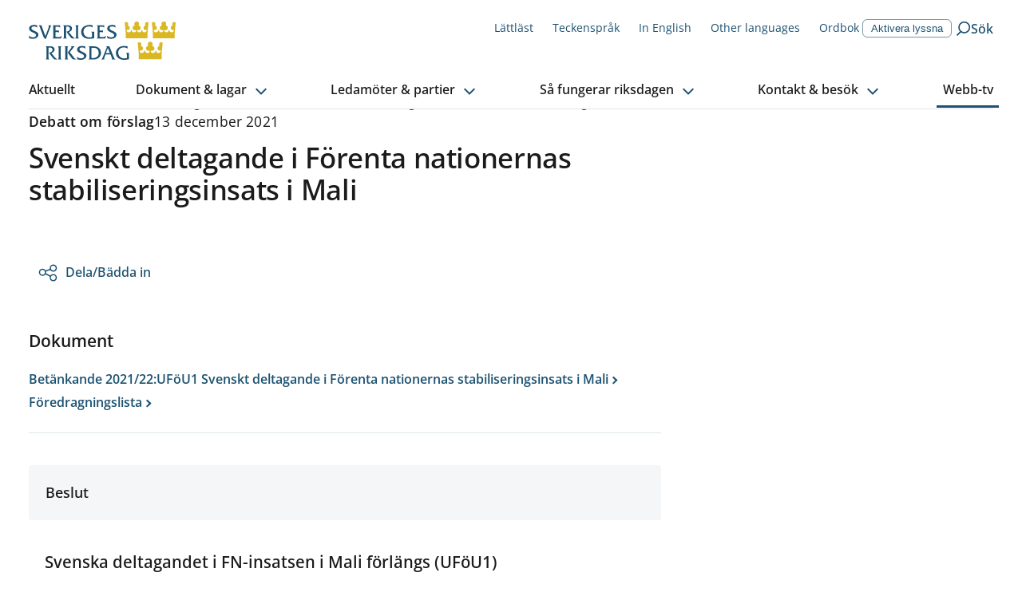

--- FILE ---
content_type: text/html; charset=utf-8
request_url: https://www.riksdagen.se/sv/webb-tv/video/debatt-om-forslag/svenskt-deltagande-i-forenta-nationernas_h901uf%C3%B6u1/
body_size: 23377
content:
<!DOCTYPE html><html lang="sv"><head><meta charSet="utf-8"/><meta name="viewport" content="width=device-width"/><meta name="next-head-count" content="2"/><link rel="preload" href="/fonts/fonts.css" as="style"/><link rel="stylesheet" href="/fonts/fonts.css"/><link rel="preload" href="/_next/static/css/034116337532a741.css" as="style"/><link rel="stylesheet" href="/_next/static/css/034116337532a741.css"/><noscript data-n-css=""></noscript><script defer="" nomodule="" src="/_next/static/chunks/polyfills-78c92fac7aa8fdd8.js"></script><script defer="" src="/_next/static/chunks/d6e1aeb5.d28ac93f5e156bf0.js"></script><script defer="" src="/_next/static/chunks/4483.fec784cd322c8ebb.js"></script><script defer="" src="/_next/static/chunks/5675.9d8b31eeef586336.js"></script><script defer="" src="/_next/static/chunks/9755.88e203c7adba3697.js"></script><script defer="" src="/_next/static/chunks/8567.370dfcc5ac1fe1fc.js"></script><script defer="" src="/_next/static/chunks/6648.961c334024599a0f.js"></script><script defer="" src="/_next/static/chunks/2152.8b48d4995bb53743.js"></script><script defer="" src="/_next/static/chunks/5155.cfb7a80b88ee47c6.js"></script><script defer="" src="/_next/static/chunks/7735.21a4b32409a3444d.js"></script><script src="/_next/static/chunks/webpack-243f9ce8559f02c1.js" defer=""></script><script src="/_next/static/chunks/framework-945b357d4a851f4b.js" defer=""></script><script src="/_next/static/chunks/main-91c59ba8ca859a50.js" defer=""></script><script src="/_next/static/chunks/pages/_app-2bc2d26e897659b6.js" defer=""></script><script src="/_next/static/chunks/605-2485da787dea7d5f.js" defer=""></script><script src="/_next/static/chunks/pages/sv/%5B%5B...slug%5D%5D-8ad1b92222ac3731.js" defer=""></script><script src="/_next/static/7DDlUJgW38fs_NFm8fSFD/_buildManifest.js" defer=""></script><script src="/_next/static/7DDlUJgW38fs_NFm8fSFD/_ssgManifest.js" defer=""></script><style data-styled="" data-styled-version="6.1.13">html,body,div,span,applet,object,iframe,h1,h2,h3,h4,h5,h6,p,blockquote,pre,a,abbr,acronym,address,big,cite,code,del,dfn,em,img,ins,kbd,q,s,samp,small,strike,strong,sub,sup,tt,var,b,u,i,center,dl,dt,dd,menu,ol,ul,li,fieldset,form,label,legend,table,caption,tbody,tfoot,thead,tr,th,td,article,aside,canvas,details,embed,figure,figcaption,footer,header,hgroup,main,menu,nav,output,ruby,section,summary,time,mark,audio,video{margin:0;padding:0;border:0;font-size:100%;font:inherit;vertical-align:baseline;}/*!sc*/
article,aside,details,figcaption,figure,footer,header,hgroup,main,menu,nav,section{display:block;}/*!sc*/
*[hidden]{display:none;}/*!sc*/
body{line-height:1;}/*!sc*/
menu,ol,ul{list-style:none;}/*!sc*/
blockquote,q{quotes:none;}/*!sc*/
blockquote:before,blockquote:after,q:before,q:after{content:'';content:none;}/*!sc*/
table{border-collapse:collapse;border-spacing:0;}/*!sc*/
:root{--color-black:#1b1b1b;--color-black-inactive:#545454;--color-black-60:#545454;--color-black-20:#d1d1d1;--color-black-10:#e8e8e8;--color-white:#fff;--color-blue-160:#0b202d;--color-blue-125:#153d54;--color-blue-100:#1c5170;--color-blue-60:#7797a9;--color-blue-25:#c6d3db;--color-blue-15:#dde5ea;--color-blue-05:#f4f6f8;--color-link-100:#1c5170;--color-sky-100:#75b2dd;--color-sky-60:#acd1eb;--color-sky-20:#e3f0f8;--color-sky-10:#f1f7fc;--color-raspberry-100:#c41e3a;--color-raspberry-60:#dc7889;--color-raspberry-20:#f3d2d8;--color-raspberry-10:#f9e9eb;--color-moss-100:#3a7728;--color-moss-60:#89ad7e;--color-moss-25:#d8e4d4;--color-moss-15:#ebf1ea;--color-mandarin-100:#e28c05;--color-mandarin-20:#f9e8cd;--color-mandarin-10:#fcf3e6;--color-plum-100:#512654;--color-plum-20:#dcd4dd;--color-plum-10:#eee9ee;--color-lemon-100:#e0ed44;--color-lemon-80:#ebf387;--color-lemon-20:#f9fbda;--color-lemon-10:#fcfdec;--color-red-100:#c41e3a;--color-red-20:#f9e9eb;--color-keyboard-focus:#d28304;--fontSize-56:5.6rem;--fontSize-42:4.2rem;--fontSize-40:4rem;--fontSize-36:3.6rem;--fontSize-35:3.5rem;--fontSize-32:3.2rem;--fontSize-31:3.1rem;--fontSize-30:3rem;--fontSize-29:2.9rem;--fontSize-28:2.8rem;--fontSize-24:2.4rem;--fontSize-22:2.2rem;--fontSize-21:2.1rem;--fontSize-20:2rem;--fontSize-18:1.8rem;--fontSize-16:1.6rem;--fontSize-15:1.5rem;--fontSize-14:1.4rem;--fontSize-12:1.2rem;--fontSize-body-sm:var(--fontSize-16);--fontSize-body-md:var(--fontSize-18);--fontWeight-extrabold:700;--fontWeight-bold:600;--fontWeight-semibold:550;--fontWeight-regular:400;--fontFamily-primary:'Open Sans','Segoe UI',Tahoma,sans-serif;--fontFamily-secondary:'Open Sans','Segoe UI',Tahoma,sans-serif;--fontFamily-mono:'Courier New',Courier,monospace;--grid-column-gap:4rem;--grid-row-gap:4rem;--spacing-1:1.2rem;--spacing-2:2.4rem;--spacing-3:3.6rem;--spacing-4:4.8rem;}/*!sc*/
html{font-size:62.5%;}/*!sc*/
body{font-family:var(--fontFamily-primary);font-size:var(--fontSize-16);font-weight:var(--fontWeight-regular);line-height:1.625;}/*!sc*/
@media (min-width: 768px){body{font-size:var(--fontSize-18);line-height:1.6111111111111112;}}/*!sc*/
h1,h2,h3,h4,h5,h6{font-family:var(--fontFamily-secondary);font-weight:var(--fontWeight-semibold);margin-bottom:1.6rem;}/*!sc*/
ul,ol{margin:0;padding:0;}/*!sc*/
ul,ol,p{margin-bottom:2.4rem;}/*!sc*/
strong{font-weight:bold;}/*!sc*/
em{font-style:italic;}/*!sc*/
mark,.traff-markering{background-color:var(--color-lemon-80);}/*!sc*/
a{color:var(--color-link-100);}/*!sc*/
[href^='mailto']{overflow-wrap:anywhere;}/*!sc*/
meter::-webkit-meter-bar,meter::-webkit-meter-optimum-value{background:transparent;}/*!sc*/
meter::-moz-meter-bar{background:none;}/*!sc*/
*:focus-visible{outline:none;}/*!sc*/
.keyboard-focus *:focus{outline:0.2rem solid var(--color-keyboard-focus);}/*!sc*/
.keyboard-focus .focus-inline:focus,.keyboard-focus .focus-inline *:focus{outline-offset:-0.2rem;}/*!sc*/
*,*::before,*::after{box-sizing:border-box;}/*!sc*/
html{scroll-behavior:smooth;}/*!sc*/
html,body{height:100%;}/*!sc*/
body{color:var(--color-black);background-color:var(--color-white);}/*!sc*/
#__next{height:100%;}/*!sc*/
#__next-route-announcer__{display:none;}/*!sc*/
data-styled.g7[id="sc-global-kVbIgJ1"]{content:"sc-global-kVbIgJ1,"}/*!sc*/
</style></head><body><div id="__next"><style>
    #nprogress {
      pointer-events: none;
    }
    #nprogress .bar {
      background: var(--color-blue-60);
      position: fixed;
      z-index: 9999;
      top: 0;
      left: 0;
      width: 100%;
      height: 3px;
    }
    #nprogress .peg {
      display: block;
      position: absolute;
      right: 0px;
      width: 100px;
      height: 100%;
      box-shadow: 0 0 10px var(--color-blue-60), 0 0 5px var(--color-blue-60);
      opacity: 1;
      -webkit-transform: rotate(3deg) translate(0px, -4px);
      -ms-transform: rotate(3deg) translate(0px, -4px);
      transform: rotate(3deg) translate(0px, -4px);
    }
    #nprogress .spinner {
      display: block;
      position: fixed;
      z-index: 1031;
      top: 15px;
      right: 15px;
    }
    #nprogress .spinner-icon {
      width: 18px;
      height: 18px;
      box-sizing: border-box;
      border: solid 2px transparent;
      border-top-color: var(--color-blue-60);
      border-left-color: var(--color-blue-60);
      border-radius: 50%;
      -webkit-animation: nprogresss-spinner 400ms linear infinite;
      animation: nprogress-spinner 400ms linear infinite;
    }
    .nprogress-custom-parent {
      overflow: hidden;
      position: relative;
    }
    .nprogress-custom-parent #nprogress .spinner,
    .nprogress-custom-parent #nprogress .bar {
      position: absolute;
    }
    @-webkit-keyframes nprogress-spinner {
      0% {
        -webkit-transform: rotate(0deg);
      }
      100% {
        -webkit-transform: rotate(360deg);
      }
    }
    @keyframes nprogress-spinner {
      0% {
        transform: rotate(0deg);
      }
      100% {
        transform: rotate(360deg);
      }
    }
  </style></div><script id="__NEXT_DATA__" type="application/json">{"props":{"pageProps":{"status":"RESOLVED","contentApiData":{"contentLink":{"guidValue":"b246bfdd-aa8b-44c0-a130-07d29cafa356","language":{"link":"https://www.riksdagen.se/sv/webb-tv/video/","displayName":"svenska","name":"sv"}},"name":"Video","language":{"link":"https://www.riksdagen.se/sv/webb-tv/video/","displayName":"svenska","name":"sv"},"contentType":["OpenDataVideoDocumentRootPage"],"url":"https://www.riksdagen.se/sv/webb-tv/video/debatt-om-forslag/svenskt-deltagande-i-forenta-nationernas_h901uf%C3%B6u1/","metadata":{"title":"Svenskt deltagande i Förenta nationernas stabiliseringsinsats i Mali (Debatt om förslag)","siteTitle":"Sveriges riksdag","formattedTitle":"Svenskt deltagande i Förenta nationernas stabiliseringsinsats i Mali (Debatt om förslag) | Sveriges riksdag","image":"https://bilder.riksdagen.se/publishedmedia/5yyjzniqzf4fv482q1qf/1920_Konstverket_Kom_som_du_-19-.jpg","imageType":"image/jpeg","imageWidth":1120,"imageHeight":630,"imageAltText":"Riksdagshuset en sommardag. Grönska syns på träden och himmeln är blå. ","noIndex":false,"noFollow":false,"canonicalUrl":"https://www.riksdagen.se/sv/webb-tv/video/debatt-om-forslag/svenskt-deltagande-i-forenta-nationernas_h901uf%C3%B6u1/","language":"sv","languageIsRightToLeft":false,"fallbackLanguages":[],"fallbackLanguageIsRightToLeft":{},"alternateUrls":{"sv":"https://www.riksdagen.se/sv/webb-tv/video/debatt-om-forslag/svenskt-deltagande-i-forenta-nationernas_h901uf%C3%B6u1/"},"systemMessages":[]},"readspeaker":{"enabled":true},"body":"","contentArea":null,"pageAnchorLinks":[],"title":"Svenskt deltagande i Förenta nationernas stabiliseringsinsats i Mali","subTitle":"Debatt om förslag","date":"2021-12-12T23:00:00Z","documentId":"H901UFöU1","documentTypeHeading":"Betänkande 2021/22:UFöU1","documentType":"bet","content":"Sammanfattning\u003cbr /\u003e\u003cbr /\u003eUtskottet föreslår att riksdagen medger att regeringen ställer en svensk väpnad styrka bestående av högst 470 personer till förfogande för att delta i Förenta nationernas stabiliseringsinsats i Mali (Minusma) t.o.m. den 31 december 2022, under förutsättning att det även fortsättningsvis finns ett giltigt mandat för styrkan enligt beslut av FN:s säkerhetsråd. Samtliga motioner avstyrks.\u003cbr /\u003eI betänkandet finns sju reservationer (M, SD, C, L) och ett särskilt yttrande (KD).\u003cbr /\u003eBehandlade förslag\u003cbr /\u003eProposition 2021/22:22 Svenskt deltagande i Förenta nationernas stabiliseringsinsats i Mali.\u003cbr /\u003eNio yrkanden i fyra följdmotioner.\u003cbr /\u003eFyra yrkanden i tre motioner från allmänna motionstiden 2021/22.\u003cbr /\u003e \u003cbr /\u003e\u003cbr /\u003eInnehållsförteckning\u003cbr /\u003e\u003cbr /\u003eUtskottets förslag till riksdagsbeslut\u003cbr /\u003e\u003cbr /\u003eRedogörelse för ärendet\u003cbr /\u003e\u003cbr /\u003eÄrendet","speakers":[],"video":{"isLive":false,"embedUrl":"https://www.riksdagen.se/sv/webb-tv/video/debatt-om-forslag/svenskt-deltagande-i-forenta-nationernas_h901uf%C3%B6u1/embed/"},"broadcastInformation":{"__type":"BroadcastInformation","date":"2021-12-12T23:00:00Z","status":"past"},"links":{"document":{"url":"https://www.riksdagen.se/sv/dokument-och-lagar/dokument/betankande/svenskt-deltagande-i-forenta-nationernas_h901uf%C3%B6u1/","text":"Betänkande 2021/22:UFöU1 Svenskt deltagande i Förenta nationernas stabiliseringsinsats i Mali"},"agenda":"https://www.riksdagen.se/sv/dokument-och-lagar/dokument/kammarens-foredragningslistor/mandag-den-13-december-2021_h90i44/"},"summary":{"heading":"Beslut","subTitle":"Svenska deltagandet i FN-insatsen i Mali förlängs (UFöU1)","content":"                           \u003cp\u003eRiksdagen sa ja till regeringens förslag att förlänga Sveriges deltagande i den pågående FN-insatsen Minusma i Mali till och med den 31 december 2022. Den svenska väpnade styrkan ska högst bestå av 470 personer. Deltagandet gäller under förutsättning att mandatet för styrkan förlängs i FN:s säkerhetsråd under året.\u003c/p\u003e\n\u003cp\u003eSyftet med Sveriges insats är att bidra till att förbättra säkerheten och den långsiktiga stabiliteten i Mali.\u003c/p\u003e\r\n                                            ","contentLabel":"Beslut","hasDecision":true,"notes":[{"label":"Utskottets förslag till beslut","text":"Bifall till propositionen. Avslag på motionerna."},{"label":"Riksdagens beslut","text":"Kammaren biföll utskottets förslag."}]},"relatedVideos":[],"jointlyAnsweredDocuments":[]},"layoutData":{"navigation":{"main":[{"text":"Aktuellt","title":"Aktuellt","link":"https://www.riksdagen.se/sv/aktuellt/","language":"sv","isRightToLeft":false,"selected":false,"selectedPath":false,"visible":true,"subMenuItems":[]},{"text":"Dokument \u0026 lagar","title":"Dokument \u0026 lagar","link":"https://www.riksdagen.se/sv/dokument-och-lagar/","language":"sv","isRightToLeft":false,"selected":false,"selectedPath":false,"visible":true,"subMenuItems":[{"text":"Beställ och ladda ner","title":"Beställ och ladda ner","link":"https://www.riksdagen.se/sv/dokument-och-lagar/bestall-och-ladda-ner/","language":"sv","isRightToLeft":false,"selected":false,"selectedPath":false,"visible":true,"subMenuItems":[{"text":"Studiematerial","title":"Studiematerial","link":"https://www.riksdagen.se/sv/dokument-och-lagar/bestall-och-ladda-ner/studiematerial/","language":"sv","isRightToLeft":false,"selected":false,"selectedPath":false,"visible":true,"subMenuItems":[{"text":"Beställ studiematerial","title":"Beställ studiematerial","link":"https://www.riksdagen.se/sv/dokument-och-lagar/bestall-och-ladda-ner/studiematerial/bestall-studiematerial/","language":"sv","isRightToLeft":false,"selected":false,"selectedPath":false,"visible":true,"subMenuItems":[]}]},{"text":"Informationsmaterial och böcker","title":"Informationsmaterial och böcker","link":"https://www.riksdagen.se/sv/dokument-och-lagar/bestall-och-ladda-ner/informationsmaterial-och-bocker/","language":"sv","isRightToLeft":false,"selected":false,"selectedPath":false,"visible":true,"subMenuItems":[{"text":"Beställ informationsmaterial och böcker","title":"Beställ informationsmaterial och böcker","link":"https://www.riksdagen.se/sv/dokument-och-lagar/bestall-och-ladda-ner/informationsmaterial-och-bocker/bestall-informationsmaterial-och-bocker/","language":"sv","isRightToLeft":false,"selected":false,"selectedPath":false,"visible":true,"subMenuItems":[]}]},{"text":"Riksdagstryck","title":"Riksdagstryck","link":"https://www.riksdagen.se/sv/dokument-och-lagar/bestall-och-ladda-ner/riksdagstryck/","language":"sv","isRightToLeft":false,"selected":false,"selectedPath":false,"visible":true,"subMenuItems":[{"text":"Beställ enstaka riksdagstryck","title":"Beställ enstaka riksdagstryck","link":"https://www.riksdagen.se/sv/dokument-och-lagar/bestall-och-ladda-ner/riksdagstryck/bestall-enstaka-riksdagstryck/","language":"sv","isRightToLeft":false,"selected":false,"selectedPath":false,"visible":true,"subMenuItems":[]}]},{"text":"Prenumerera på riksdagstryck","title":"Prenumerera på riksdagstryck","link":"https://www.riksdagen.se/sv/dokument-och-lagar/bestall-och-ladda-ner/prenumerera-pa-riksdagstryck/","language":"sv","isRightToLeft":false,"selected":false,"selectedPath":false,"visible":true,"subMenuItems":[{"text":"Beställ prenumeration på riksdagstryck","title":"Beställ prenumeration på riksdagstryck","link":"https://www.riksdagen.se/sv/dokument-och-lagar/bestall-och-ladda-ner/prenumerera-pa-riksdagstryck/bestall-prenumeration-pa-riksdagstryck/","language":"sv","isRightToLeft":false,"selected":false,"selectedPath":false,"visible":true,"subMenuItems":[]}]},{"text":"Leveransvillkor","title":"Leveransvillkor","link":"https://www.riksdagen.se/sv/dokument-och-lagar/bestall-och-ladda-ner/leveransvillkor/","language":"sv","isRightToLeft":false,"selected":false,"selectedPath":false,"visible":true,"subMenuItems":[]}]},{"text":"Riksdagens öppna data","title":"Riksdagens öppna data","link":"https://www.riksdagen.se/sv/dokument-och-lagar/riksdagens-oppna-data/","language":"sv","isRightToLeft":false,"selected":false,"selectedPath":false,"visible":true,"subMenuItems":[{"text":"Dokument","title":"Dokument","link":"https://www.riksdagen.se/sv/dokument-och-lagar/riksdagens-oppna-data/dokument/","language":"sv","isRightToLeft":false,"selected":false,"selectedPath":false,"visible":true,"subMenuItems":[]},{"text":"Ledamöter","title":"Ledamöter","link":"https://www.riksdagen.se/sv/dokument-och-lagar/riksdagens-oppna-data/ledamoter/","language":"sv","isRightToLeft":false,"selected":false,"selectedPath":false,"visible":true,"subMenuItems":[]},{"text":"Voteringar","title":"Voteringar","link":"https://www.riksdagen.se/sv/dokument-och-lagar/riksdagens-oppna-data/voteringar/","language":"sv","isRightToLeft":false,"selected":false,"selectedPath":false,"visible":true,"subMenuItems":[]},{"text":"Anföranden","title":"Anföranden","link":"https://www.riksdagen.se/sv/dokument-och-lagar/riksdagens-oppna-data/anforanden/","language":"sv","isRightToLeft":false,"selected":false,"selectedPath":false,"visible":true,"subMenuItems":[]},{"text":"Kalender","title":"Kalender","link":"https://www.riksdagen.se/sv/dokument-och-lagar/riksdagens-oppna-data/kalender/","language":"sv","isRightToLeft":false,"selected":false,"selectedPath":false,"visible":true,"subMenuItems":[]},{"text":"Användarstöd","title":"Användarstöd","link":"https://www.riksdagen.se/sv/dokument-och-lagar/riksdagens-oppna-data/anvandarstod/","language":"sv","isRightToLeft":false,"selected":false,"selectedPath":false,"visible":true,"subMenuItems":[{"text":"Om API:et","title":"Om API:et","link":"https://www.riksdagen.se/sv/dokument-och-lagar/riksdagens-oppna-data/anvandarstod/om-apiet/","language":"sv","isRightToLeft":false,"selected":false,"selectedPath":false,"visible":true,"subMenuItems":[]},{"text":"Om dataset","title":"Om dataset","link":"https://www.riksdagen.se/sv/dokument-och-lagar/riksdagens-oppna-data/anvandarstod/om-dataset/","language":"sv","isRightToLeft":false,"selected":false,"selectedPath":false,"visible":true,"subMenuItems":[]},{"text":"Om rapporter","title":"Om rapporter","link":"https://www.riksdagen.se/sv/dokument-och-lagar/riksdagens-oppna-data/anvandarstod/om-rapporter/","language":"sv","isRightToLeft":false,"selected":false,"selectedPath":false,"visible":true,"subMenuItems":[]},{"text":"Så fungerar dokument-ID","title":"Så fungerar dokument-ID","link":"https://www.riksdagen.se/sv/dokument-och-lagar/riksdagens-oppna-data/anvandarstod/sa-fungerar-dokument-id/","language":"sv","isRightToLeft":false,"selected":false,"selectedPath":false,"visible":true,"subMenuItems":[]},{"text":"Förslag på databasmodell (SQL)","title":"Förslag på databasmodell (SQL)","link":"https://www.riksdagen.se/sv/dokument-och-lagar/riksdagens-oppna-data/anvandarstod/forslag-pa-databasmodell-sql/","language":"sv","isRightToLeft":false,"selected":false,"selectedPath":false,"visible":true,"subMenuItems":[]},{"text":"Koder och termer","title":"Koder och termer","link":"https://www.riksdagen.se/sv/dokument-och-lagar/riksdagens-oppna-data/anvandarstod/koder-och-termer/","language":"sv","isRightToLeft":false,"selected":false,"selectedPath":false,"visible":true,"subMenuItems":[]},{"text":"Avvikelser i data","title":"Avvikelser i data","link":"https://www.riksdagen.se/sv/dokument-och-lagar/riksdagens-oppna-data/anvandarstod/avvikelser-i-data/","language":"sv","isRightToLeft":false,"selected":false,"selectedPath":false,"visible":true,"subMenuItems":[]},{"text":"Användningsvillkor","title":"Användningsvillkor","link":"https://www.riksdagen.se/sv/dokument-och-lagar/riksdagens-oppna-data/anvandarstod/anvandningsvillkor/","language":"sv","isRightToLeft":false,"selected":false,"selectedPath":false,"visible":true,"subMenuItems":[]}]}]},{"text":"Riksdagsförvaltningens diarium","title":"Riksdagsförvaltningens diarium","link":"https://www.riksdagen.se/sv/dokument-och-lagar/riksdagsforvaltningens-diarium/","language":"sv","isRightToLeft":false,"selected":false,"selectedPath":false,"visible":true,"subMenuItems":[{"text":"Kostnad för kopior av handlingar som behöver skannas in","title":"Kostnad för kopior av handlingar som behöver skannas in","link":"https://www.riksdagen.se/sv/dokument-och-lagar/riksdagsforvaltningens-diarium/kostnad-for-kopior-av-handlingar-som-behover-skannas-in/","language":"sv","isRightToLeft":false,"selected":false,"selectedPath":false,"visible":true,"subMenuItems":[]}]},{"text":"Allmänna handlingar","title":"Allmänna handlingar","link":"https://www.riksdagen.se/sv/dokument-och-lagar/allmanna-handlingar/","language":"sv","isRightToLeft":false,"selected":false,"selectedPath":false,"visible":true,"subMenuItems":[]},{"text":"Hitta äldre riksdagstryck","title":"Hitta äldre riksdagstryck","link":"https://www.riksdagen.se/sv/dokument-och-lagar/hitta-aldre-riksdagstryck/","language":"sv","isRightToLeft":false,"selected":false,"selectedPath":false,"visible":true,"subMenuItems":[]}]},{"text":"Ledamöter \u0026 partier","title":"Ledamöter \u0026 partier","link":"https://www.riksdagen.se/sv/ledamoter-och-partier/","language":"sv","isRightToLeft":false,"selected":false,"selectedPath":false,"visible":true,"subMenuItems":[{"text":"Ledamöterna","title":"Ledamöterna","link":"https://www.riksdagen.se/sv/ledamoter-och-partier/ledamoterna/","language":"sv","isRightToLeft":false,"selected":false,"selectedPath":false,"visible":true,"subMenuItems":[]},{"text":"Så arbetar ledamöterna","title":"Så arbetar ledamöterna","link":"https://www.riksdagen.se/sv/ledamoter-och-partier/sa-arbetar-ledamoterna/","language":"sv","isRightToLeft":false,"selected":false,"selectedPath":false,"visible":true,"subMenuItems":[]},{"text":"Ledamöternas arvoden och villkor","title":"Ledamöternas arvoden och villkor","link":"https://www.riksdagen.se/sv/ledamoter-och-partier/ledamoternas-arvoden-och-villkor/","language":"sv","isRightToLeft":false,"selected":false,"selectedPath":false,"visible":true,"subMenuItems":[{"text":"Ledamöternas arvoden","title":"Ledamöternas arvoden","link":"https://www.riksdagen.se/sv/ledamoter-och-partier/ledamoternas-arvoden-och-villkor/ledamoternas-arvoden/","language":"sv","isRightToLeft":false,"selected":false,"selectedPath":false,"visible":true,"subMenuItems":[]},{"text":"Närvaro, frånvaro och ledighet i riksdagen","title":"Närvaro, frånvaro och ledighet i riksdagen","link":"https://www.riksdagen.se/sv/ledamoter-och-partier/ledamoternas-arvoden-och-villkor/narvaro-franvaro-och-ledighet-i-riksdagen/","language":"sv","isRightToLeft":false,"selected":false,"selectedPath":false,"visible":true,"subMenuItems":[]},{"text":"Ledamöternas övernattningsbostäder","title":"Ledamöternas övernattningsbostäder","link":"https://www.riksdagen.se/sv/ledamoter-och-partier/ledamoternas-arvoden-och-villkor/ledamoternas-overnattningsbostader/","language":"sv","isRightToLeft":false,"selected":false,"selectedPath":false,"visible":true,"subMenuItems":[]},{"text":"Ledamöternas tjänsteresor","title":"Ledamöternas tjänsteresor","link":"https://www.riksdagen.se/sv/ledamoter-och-partier/ledamoternas-arvoden-och-villkor/ledamoternas-tjansteresor/","language":"sv","isRightToLeft":false,"selected":false,"selectedPath":false,"visible":true,"subMenuItems":[]},{"text":"Pensioner och avgångsförmåner efter uppdraget som ledamot","title":"Pensioner och avgångsförmåner efter uppdraget som ledamot","link":"https://www.riksdagen.se/sv/ledamoter-och-partier/ledamoternas-arvoden-och-villkor/pensioner-och-avgangsformaner-efter-uppdraget-som-ledamot/","language":"sv","isRightToLeft":false,"selected":false,"selectedPath":false,"visible":true,"subMenuItems":[]},{"text":"Uppförandekod för ledamöter","title":"Uppförandekod för ledamöter","link":"https://www.riksdagen.se/sv/ledamoter-och-partier/ledamoternas-arvoden-och-villkor/uppforandekod-for-ledamoter/","language":"sv","isRightToLeft":false,"selected":false,"selectedPath":false,"visible":true,"subMenuItems":[]}]},{"text":"Partierna i riksdagen","title":"Partierna i riksdagen","link":"https://www.riksdagen.se/sv/ledamoter-och-partier/partierna-i-riksdagen/","language":"sv","isRightToLeft":false,"selected":false,"selectedPath":false,"visible":true,"subMenuItems":[]},{"text":"Så arbetar partierna","title":"Så arbetar partierna","link":"https://www.riksdagen.se/sv/ledamoter-och-partier/sa-arbetar-partierna/","language":"sv","isRightToLeft":false,"selected":false,"selectedPath":false,"visible":true,"subMenuItems":[{"text":"Partistöd","title":"Partistöd","link":"https://www.riksdagen.se/sv/ledamoter-och-partier/sa-arbetar-partierna/partistod/","language":"sv","isRightToLeft":false,"selected":false,"selectedPath":false,"visible":true,"subMenuItems":[]}]}]},{"text":"Så fungerar riksdagen","title":"Så fungerar riksdagen","link":"https://www.riksdagen.se/sv/sa-fungerar-riksdagen/","language":"sv","isRightToLeft":false,"selected":false,"selectedPath":false,"visible":true,"subMenuItems":[{"text":"Utskotten och EU-nämnden","title":"Utskotten och EU-nämnden","link":"https://www.riksdagen.se/sv/sa-fungerar-riksdagen/utskotten-och-eu-namnden/","language":"sv","isRightToLeft":false,"selected":false,"selectedPath":false,"visible":true,"subMenuItems":[{"text":"Så arbetar utskotten","title":"Så arbetar utskotten","link":"https://www.riksdagen.se/sv/sa-fungerar-riksdagen/utskotten-och-eu-namnden/sa-arbetar-utskotten/","language":"sv","isRightToLeft":false,"selected":false,"selectedPath":false,"visible":true,"subMenuItems":[]},{"text":"Så arbetar EU-nämnden","title":"Så arbetar EU-nämnden","link":"https://www.riksdagen.se/sv/sa-fungerar-riksdagen/utskotten-och-eu-namnden/sa-arbetar-eu-namnden/","language":"sv","isRightToLeft":false,"selected":false,"selectedPath":false,"visible":true,"subMenuItems":[]},{"text":"Arbetsmarknadsutskottet","title":"Arbetsmarknadsutskottet","link":"https://www.riksdagen.se/sv/sa-fungerar-riksdagen/utskotten-och-eu-namnden/arbetsmarknadsutskottet/","language":"sv","isRightToLeft":false,"selected":false,"selectedPath":false,"visible":true,"subMenuItems":[{"text":"Arbetsmarknadsutskottets uppföljningsarbete","title":"Arbetsmarknadsutskottets uppföljningsarbete","link":"https://www.riksdagen.se/sv/sa-fungerar-riksdagen/utskotten-och-eu-namnden/arbetsmarknadsutskottet/arbetsmarknadsutskottets-uppfoljningsarbete/","language":"sv","isRightToLeft":false,"selected":false,"selectedPath":false,"visible":true,"subMenuItems":[]},{"text":"Arbetsmarknadsutskottets forskningsfrågor","title":"Arbetsmarknadsutskottets forskningsfrågor","link":"https://www.riksdagen.se/sv/sa-fungerar-riksdagen/utskotten-och-eu-namnden/arbetsmarknadsutskottet/arbetsmarknadsutskottets-forskninngsfragor/","language":"sv","isRightToLeft":false,"selected":false,"selectedPath":false,"visible":true,"subMenuItems":[]},{"text":"Arbetsmarknadsutskottets resor","title":"Arbetsmarknadsutskottets resor","link":"https://www.riksdagen.se/sv/sa-fungerar-riksdagen/utskotten-och-eu-namnden/arbetsmarknadsutskottet/arbetsmarknadsutskottets-resor/","language":"sv","isRightToLeft":false,"selected":false,"selectedPath":false,"visible":true,"subMenuItems":[]}]},{"text":"Civilutskottet","title":"Civilutskottet","link":"https://www.riksdagen.se/sv/sa-fungerar-riksdagen/utskotten-och-eu-namnden/civilutskottet/","language":"sv","isRightToLeft":false,"selected":false,"selectedPath":false,"visible":true,"subMenuItems":[{"text":"Civilutskottets uppföljningsarbete","title":"Civilutskottets uppföljningsarbete","link":"https://www.riksdagen.se/sv/sa-fungerar-riksdagen/utskotten-och-eu-namnden/civilutskottet/civilutskottets-uppfoljningsarbete/","language":"sv","isRightToLeft":false,"selected":false,"selectedPath":false,"visible":true,"subMenuItems":[]},{"text":"Civilutskottets forskningsfrågor","title":"Civilutskottets forskningsfrågor","link":"https://www.riksdagen.se/sv/sa-fungerar-riksdagen/utskotten-och-eu-namnden/civilutskottet/civilutskottets-forskningsfragor/","language":"sv","isRightToLeft":false,"selected":false,"selectedPath":false,"visible":true,"subMenuItems":[]},{"text":"Civilutskottets resor","title":"Civilutskottets resor","link":"https://www.riksdagen.se/sv/sa-fungerar-riksdagen/utskotten-och-eu-namnden/civilutskottet/civilutskottets-resor/","language":"sv","isRightToLeft":false,"selected":false,"selectedPath":false,"visible":true,"subMenuItems":[]}]},{"text":"Finansutskottet","title":"Finansutskottet","link":"https://www.riksdagen.se/sv/sa-fungerar-riksdagen/utskotten-och-eu-namnden/finansutskottet/","language":"sv","isRightToLeft":false,"selected":false,"selectedPath":false,"visible":true,"subMenuItems":[{"text":"Finansutskottets uppföljningsarbete","title":"Finansutskottets uppföljningsarbete","link":"https://www.riksdagen.se/sv/sa-fungerar-riksdagen/utskotten-och-eu-namnden/finansutskottet/finansutskottets-uppfoljningsarbete/","language":"sv","isRightToLeft":false,"selected":false,"selectedPath":false,"visible":true,"subMenuItems":[]},{"text":"Finansutskottets forskningsfrågor","title":"Finansutskottets forskningsfrågor","link":"https://www.riksdagen.se/sv/sa-fungerar-riksdagen/utskotten-och-eu-namnden/finansutskottet/finansutskottets-forskningsfragor/","language":"sv","isRightToLeft":false,"selected":false,"selectedPath":false,"visible":true,"subMenuItems":[]},{"text":"Finansutskottets granskning av Riksbanken","title":"Finansutskottets granskning av Riksbanken","link":"https://www.riksdagen.se/sv/sa-fungerar-riksdagen/utskotten-och-eu-namnden/finansutskottet/finansutskottets-granskning-av-riksbanken/","language":"sv","isRightToLeft":false,"selected":false,"selectedPath":false,"visible":true,"subMenuItems":[{"text":"Finansutskottets utvärderingar av penningpolitiken","title":"Finansutskottets utvärderingar av penningpolitiken","link":"https://www.riksdagen.se/sv/sa-fungerar-riksdagen/utskotten-och-eu-namnden/finansutskottet/finansutskottets-granskning-av-riksbanken/finansutskottets-utvarderingar-av-penningpolitiken/","language":"sv","isRightToLeft":false,"selected":false,"selectedPath":false,"visible":true,"subMenuItems":[]}]},{"text":"Finansutskottets resor","title":"Finansutskottets resor","link":"https://www.riksdagen.se/sv/sa-fungerar-riksdagen/utskotten-och-eu-namnden/finansutskottet/finansutskottets-resor/","language":"sv","isRightToLeft":false,"selected":false,"selectedPath":false,"visible":true,"subMenuItems":[]}]},{"text":"Försvarsutskottet","title":"Försvarsutskottet","link":"https://www.riksdagen.se/sv/sa-fungerar-riksdagen/utskotten-och-eu-namnden/forsvarsutskottet/","language":"sv","isRightToLeft":false,"selected":false,"selectedPath":false,"visible":true,"subMenuItems":[{"text":"Försvarsutskottets uppföljningsarbete","title":"Försvarsutskottets uppföljningsarbete","link":"https://www.riksdagen.se/sv/sa-fungerar-riksdagen/utskotten-och-eu-namnden/forsvarsutskottet/forsvarsutskottets-uppfoljningsarbete/","language":"sv","isRightToLeft":false,"selected":false,"selectedPath":false,"visible":true,"subMenuItems":[]},{"text":"Försvarsutskottets forskningsfrågor","title":"Försvarsutskottets forskningsfrågor","link":"https://www.riksdagen.se/sv/sa-fungerar-riksdagen/utskotten-och-eu-namnden/forsvarsutskottet/forsvarsutskottets-forskningsfragor/","language":"sv","isRightToLeft":false,"selected":false,"selectedPath":false,"visible":true,"subMenuItems":[]},{"text":"Försvarsutskottets resor","title":"Försvarsutskottets resor","link":"https://www.riksdagen.se/sv/sa-fungerar-riksdagen/utskotten-och-eu-namnden/forsvarsutskottet/forsvarsutskottets-resor/","language":"sv","isRightToLeft":false,"selected":false,"selectedPath":false,"visible":true,"subMenuItems":[]}]},{"text":"Justitieutskottet","title":"Justitieutskottet","link":"https://www.riksdagen.se/sv/sa-fungerar-riksdagen/utskotten-och-eu-namnden/justitieutskottet/","language":"sv","isRightToLeft":false,"selected":false,"selectedPath":false,"visible":true,"subMenuItems":[{"text":"Justitieutskottets uppföljningsarbete","title":"Justitieutskottets uppföljningsarbete","link":"https://www.riksdagen.se/sv/sa-fungerar-riksdagen/utskotten-och-eu-namnden/justitieutskottet/justitieutskottets-uppfoljningsarbete/","language":"sv","isRightToLeft":false,"selected":false,"selectedPath":false,"visible":true,"subMenuItems":[]},{"text":"Justitieutskottets forskningsfrågor","title":"Justitieutskottets forskningsfrågor","link":"https://www.riksdagen.se/sv/sa-fungerar-riksdagen/utskotten-och-eu-namnden/justitieutskottet/justitieutskottets-forskningsfragor/","language":"sv","isRightToLeft":false,"selected":false,"selectedPath":false,"visible":true,"subMenuItems":[]},{"text":"Justitieutskottets resor","title":"Justitieutskottets resor","link":"https://www.riksdagen.se/sv/sa-fungerar-riksdagen/utskotten-och-eu-namnden/justitieutskottet/justitieutskottets-resor/","language":"sv","isRightToLeft":false,"selected":false,"selectedPath":false,"visible":true,"subMenuItems":[]}]},{"text":"Konstitutionsutskottet","title":"Konstitutionsutskottet","link":"https://www.riksdagen.se/sv/sa-fungerar-riksdagen/utskotten-och-eu-namnden/konstitutionsutskottet/","language":"sv","isRightToLeft":false,"selected":false,"selectedPath":false,"visible":true,"subMenuItems":[{"text":"Konstitutionsutskottets uppföljningsarbete","title":"Konstitutionsutskottets uppföljningsarbete","link":"https://www.riksdagen.se/sv/sa-fungerar-riksdagen/utskotten-och-eu-namnden/konstitutionsutskottet/konstitutionsutskottets-uppfoljningsarbete/","language":"sv","isRightToLeft":false,"selected":false,"selectedPath":false,"visible":true,"subMenuItems":[]},{"text":"Konstitutionsutskottets forskningsfrågor","title":"Konstitutionsutskottets forskningsfrågor","link":"https://www.riksdagen.se/sv/sa-fungerar-riksdagen/utskotten-och-eu-namnden/konstitutionsutskottet/konstitutionsutskottets-forskningfragor/","language":"sv","isRightToLeft":false,"selected":false,"selectedPath":false,"visible":true,"subMenuItems":[]},{"text":"Konstitutionsutskottets resor","title":"Konstitutionsutskottets resor","link":"https://www.riksdagen.se/sv/sa-fungerar-riksdagen/utskotten-och-eu-namnden/konstitutionsutskottet/konstitutionsutskottets-resor/","language":"sv","isRightToLeft":false,"selected":false,"selectedPath":false,"visible":true,"subMenuItems":[]}]},{"text":"Kulturutskottet","title":"Kulturutskottet","link":"https://www.riksdagen.se/sv/sa-fungerar-riksdagen/utskotten-och-eu-namnden/kulturutskottet/","language":"sv","isRightToLeft":false,"selected":false,"selectedPath":false,"visible":true,"subMenuItems":[{"text":"Kulturutskottets uppföljningsarbete","title":"Kulturutskottets uppföljningsarbete","link":"https://www.riksdagen.se/sv/sa-fungerar-riksdagen/utskotten-och-eu-namnden/kulturutskottet/kulturutskottets-uppfoljningsarbete/","language":"sv","isRightToLeft":false,"selected":false,"selectedPath":false,"visible":true,"subMenuItems":[]},{"text":"Kulturutskottets forskningsfrågor","title":"Kulturutskottets forskningsfrågor","link":"https://www.riksdagen.se/sv/sa-fungerar-riksdagen/utskotten-och-eu-namnden/kulturutskottet/kulturutskottets-forskningsfragor/","language":"sv","isRightToLeft":false,"selected":false,"selectedPath":false,"visible":true,"subMenuItems":[]},{"text":"Kulturutskottets resor","title":"Kulturutskottets resor","link":"https://www.riksdagen.se/sv/sa-fungerar-riksdagen/utskotten-och-eu-namnden/kulturutskottet/kulturutskottets-resor/","language":"sv","isRightToLeft":false,"selected":false,"selectedPath":false,"visible":true,"subMenuItems":[]}]},{"text":"Miljö- och jordbruksutskottet","title":"Miljö- och jordbruksutskottet","link":"https://www.riksdagen.se/sv/sa-fungerar-riksdagen/utskotten-och-eu-namnden/miljo-och-jordbruksutskottet/","language":"sv","isRightToLeft":false,"selected":false,"selectedPath":false,"visible":true,"subMenuItems":[{"text":"Miljö- och jordbruksutskottets uppföljningsarbete","title":"Miljö- och jordbruksutskottets uppföljningsarbete","link":"https://www.riksdagen.se/sv/sa-fungerar-riksdagen/utskotten-och-eu-namnden/miljo-och-jordbruksutskottet/miljo--och-jordbruksutskottets-uppfoljningsarbete/","language":"sv","isRightToLeft":false,"selected":false,"selectedPath":false,"visible":true,"subMenuItems":[]},{"text":"Miljö- och jordbruksutskottets forskningsfrågor","title":"Miljö- och jordbruksutskottets forskningsfrågor","link":"https://www.riksdagen.se/sv/sa-fungerar-riksdagen/utskotten-och-eu-namnden/miljo-och-jordbruksutskottet/miljo--och-jordbruksutskottets-forskningsfragor/","language":"sv","isRightToLeft":false,"selected":false,"selectedPath":false,"visible":true,"subMenuItems":[]},{"text":"Miljö- och jordbruksutskottets resor","title":"Miljö- och jordbruksutskottets resor","link":"https://www.riksdagen.se/sv/sa-fungerar-riksdagen/utskotten-och-eu-namnden/miljo-och-jordbruksutskottet/miljo--och-jordbruksutskottets-resor/","language":"sv","isRightToLeft":false,"selected":false,"selectedPath":false,"visible":true,"subMenuItems":[]}]},{"text":"Näringsutskottet","title":"Näringsutskottet","link":"https://www.riksdagen.se/sv/sa-fungerar-riksdagen/utskotten-och-eu-namnden/naringsutskottet/","language":"sv","isRightToLeft":false,"selected":false,"selectedPath":false,"visible":true,"subMenuItems":[{"text":"Näringsutskottets uppföljningsarbete","title":"Näringsutskottets uppföljningsarbete","link":"https://www.riksdagen.se/sv/sa-fungerar-riksdagen/utskotten-och-eu-namnden/naringsutskottet/naringsutskottets-uppfoljningsarbete/","language":"sv","isRightToLeft":false,"selected":false,"selectedPath":false,"visible":true,"subMenuItems":[]},{"text":"Näringsutskottets forskningsfrågor","title":"Näringsutskottets forskningsfrågor","link":"https://www.riksdagen.se/sv/sa-fungerar-riksdagen/utskotten-och-eu-namnden/naringsutskottet/naringsutskottets-forskningsfragor/","language":"sv","isRightToLeft":false,"selected":false,"selectedPath":false,"visible":true,"subMenuItems":[]},{"text":"Näringsutskottets resor","title":"Näringsutskottets resor","link":"https://www.riksdagen.se/sv/sa-fungerar-riksdagen/utskotten-och-eu-namnden/naringsutskottet/naringsutskottets-resor/","language":"sv","isRightToLeft":false,"selected":false,"selectedPath":false,"visible":true,"subMenuItems":[]}]},{"text":"Skatteutskottet","title":"Skatteutskottet","link":"https://www.riksdagen.se/sv/sa-fungerar-riksdagen/utskotten-och-eu-namnden/skatteutskottet/","language":"sv","isRightToLeft":false,"selected":false,"selectedPath":false,"visible":true,"subMenuItems":[{"text":"Skatteutskottets uppföljningsarbete","title":"Skatteutskottets uppföljningsarbete","link":"https://www.riksdagen.se/sv/sa-fungerar-riksdagen/utskotten-och-eu-namnden/skatteutskottet/skatteutskottets-uppfoljningsarbete/","language":"sv","isRightToLeft":false,"selected":false,"selectedPath":false,"visible":true,"subMenuItems":[]},{"text":"Skatteutskottets forskningsfrågor","title":"Skatteutskottets forskningsfrågor","link":"https://www.riksdagen.se/sv/sa-fungerar-riksdagen/utskotten-och-eu-namnden/skatteutskottet/skatteutskottets-forskningsfragor/","language":"sv","isRightToLeft":false,"selected":false,"selectedPath":false,"visible":true,"subMenuItems":[]},{"text":"Skatteutskottets resor","title":"Skatteutskottets resor","link":"https://www.riksdagen.se/sv/sa-fungerar-riksdagen/utskotten-och-eu-namnden/skatteutskottet/skatteutskottets-resor/","language":"sv","isRightToLeft":false,"selected":false,"selectedPath":false,"visible":true,"subMenuItems":[]}]},{"text":"Socialförsäkringsutskottet","title":"Socialförsäkringsutskottet","link":"https://www.riksdagen.se/sv/sa-fungerar-riksdagen/utskotten-och-eu-namnden/socialforsakringsutskottet/","language":"sv","isRightToLeft":false,"selected":false,"selectedPath":false,"visible":true,"subMenuItems":[{"text":"Socialförsäkringsutskottets uppföljningsarbete","title":"Socialförsäkringsutskottets uppföljningsarbete","link":"https://www.riksdagen.se/sv/sa-fungerar-riksdagen/utskotten-och-eu-namnden/socialforsakringsutskottet/socialforsakringsutskottets-uppfoljningsarbete/","language":"sv","isRightToLeft":false,"selected":false,"selectedPath":false,"visible":true,"subMenuItems":[]},{"text":"Socialförsäkringsutskottets forskningsfrågor","title":"Socialförsäkringsutskottets forskningsfrågor","link":"https://www.riksdagen.se/sv/sa-fungerar-riksdagen/utskotten-och-eu-namnden/socialforsakringsutskottet/socialforsakringsutskottets-forskningsfragor/","language":"sv","isRightToLeft":false,"selected":false,"selectedPath":false,"visible":true,"subMenuItems":[]},{"text":"Socialförsäkringsutskottets resor","title":"Socialförsäkringsutskottets resor","link":"https://www.riksdagen.se/sv/sa-fungerar-riksdagen/utskotten-och-eu-namnden/socialforsakringsutskottet/socialforsakringsutskottet/","language":"sv","isRightToLeft":false,"selected":false,"selectedPath":false,"visible":true,"subMenuItems":[]}]},{"text":"Socialutskottet","title":"Socialutskottet","link":"https://www.riksdagen.se/sv/sa-fungerar-riksdagen/utskotten-och-eu-namnden/socialutskottet/","language":"sv","isRightToLeft":false,"selected":false,"selectedPath":false,"visible":true,"subMenuItems":[{"text":"Socialutskottets uppföljningsarbete","title":"Socialutskottets uppföljningsarbete","link":"https://www.riksdagen.se/sv/sa-fungerar-riksdagen/utskotten-och-eu-namnden/socialutskottet/socialutskottets-uppfoljningsarbete/","language":"sv","isRightToLeft":false,"selected":false,"selectedPath":false,"visible":true,"subMenuItems":[]},{"text":"Socialutskottets forskningsfrågor","title":"Socialutskottets forskningsfrågor","link":"https://www.riksdagen.se/sv/sa-fungerar-riksdagen/utskotten-och-eu-namnden/socialutskottet/socialutskottets-forskningsfragor/","language":"sv","isRightToLeft":false,"selected":false,"selectedPath":false,"visible":true,"subMenuItems":[]},{"text":"Socialutskottets resor","title":"Socialutskottets resor","link":"https://www.riksdagen.se/sv/sa-fungerar-riksdagen/utskotten-och-eu-namnden/socialutskottet/socialutskottets-resor/","language":"sv","isRightToLeft":false,"selected":false,"selectedPath":false,"visible":true,"subMenuItems":[]}]},{"text":"Trafikutskottet","title":"Trafikutskottet","link":"https://www.riksdagen.se/sv/sa-fungerar-riksdagen/utskotten-och-eu-namnden/trafikutskottet/","language":"sv","isRightToLeft":false,"selected":false,"selectedPath":false,"visible":true,"subMenuItems":[{"text":"Trafikutskottets uppföljningsarbete","title":"Trafikutskottets uppföljningsarbete","link":"https://www.riksdagen.se/sv/sa-fungerar-riksdagen/utskotten-och-eu-namnden/trafikutskottet/trafikutskottets-uppfoljningsarbete/","language":"sv","isRightToLeft":false,"selected":false,"selectedPath":false,"visible":true,"subMenuItems":[]},{"text":"Trafikutskottets forskningsfrågor","title":"Trafikutskottets forskningsfrågor","link":"https://www.riksdagen.se/sv/sa-fungerar-riksdagen/utskotten-och-eu-namnden/trafikutskottet/trafikutskottets-forskningsfragor/","language":"sv","isRightToLeft":false,"selected":false,"selectedPath":false,"visible":true,"subMenuItems":[]},{"text":"Trafikutskottets resor","title":"Trafikutskottets resor","link":"https://www.riksdagen.se/sv/sa-fungerar-riksdagen/utskotten-och-eu-namnden/trafikutskottet/trafikutskottets-resor/","language":"sv","isRightToLeft":false,"selected":false,"selectedPath":false,"visible":true,"subMenuItems":[]}]},{"text":"Utbildningsutskottet","title":"Utbildningsutskottet","link":"https://www.riksdagen.se/sv/sa-fungerar-riksdagen/utskotten-och-eu-namnden/utbildningsutskottet/","language":"sv","isRightToLeft":false,"selected":false,"selectedPath":false,"visible":true,"subMenuItems":[{"text":"Utbildningsutskottets uppföljningsarbete","title":"Utbildningsutskottets uppföljningsarbete","link":"https://www.riksdagen.se/sv/sa-fungerar-riksdagen/utskotten-och-eu-namnden/utbildningsutskottet/utbildningsutskottets-uppfoljningsarbete/","language":"sv","isRightToLeft":false,"selected":false,"selectedPath":false,"visible":true,"subMenuItems":[]},{"text":"Utbildningsutskottets forskningsfrågor","title":"Utbildningsutskottets forskningsfrågor","link":"https://www.riksdagen.se/sv/sa-fungerar-riksdagen/utskotten-och-eu-namnden/utbildningsutskottet/utbildningsutskottets-forskningsfragor/","language":"sv","isRightToLeft":false,"selected":false,"selectedPath":false,"visible":true,"subMenuItems":[]},{"text":"Utbildningsutskottets resor","title":"Utbildningsutskottets resor","link":"https://www.riksdagen.se/sv/sa-fungerar-riksdagen/utskotten-och-eu-namnden/utbildningsutskottet/utbildningsutskottets-resor/","language":"sv","isRightToLeft":false,"selected":false,"selectedPath":false,"visible":true,"subMenuItems":[]}]},{"text":"Utrikesutskottet","title":"Utrikesutskottet","link":"https://www.riksdagen.se/sv/sa-fungerar-riksdagen/utskotten-och-eu-namnden/utrikesutskottet/","language":"sv","isRightToLeft":false,"selected":false,"selectedPath":false,"visible":true,"subMenuItems":[{"text":"Utrikesutskottets uppföljningsarbete","title":"Utrikesutskottets uppföljningsarbete","link":"https://www.riksdagen.se/sv/sa-fungerar-riksdagen/utskotten-och-eu-namnden/utrikesutskottet/utrikesutskottets-uppfoljningsarbete/","language":"sv","isRightToLeft":false,"selected":false,"selectedPath":false,"visible":true,"subMenuItems":[]},{"text":"Utrikesutskottets forskningsfrågor","title":"Utrikesutskottets forskningsfrågor","link":"https://www.riksdagen.se/sv/sa-fungerar-riksdagen/utskotten-och-eu-namnden/utrikesutskottet/forskningsfragor/","language":"sv","isRightToLeft":false,"selected":false,"selectedPath":false,"visible":true,"subMenuItems":[]},{"text":"Utrikesutskottets resor","title":"Utrikesutskottets resor","link":"https://www.riksdagen.se/sv/sa-fungerar-riksdagen/utskotten-och-eu-namnden/utrikesutskottet/utrikesutskottets-resor/","language":"sv","isRightToLeft":false,"selected":false,"selectedPath":false,"visible":true,"subMenuItems":[]}]},{"text":"EU-nämnden","title":"EU-nämnden","link":"https://www.riksdagen.se/sv/sa-fungerar-riksdagen/utskotten-och-eu-namnden/eu-namnden/","language":"sv","isRightToLeft":false,"selected":false,"selectedPath":false,"visible":true,"subMenuItems":[{"text":"Preliminär sammanträdesplan för EU-nämnden","title":"Preliminär sammanträdesplan för EU-nämnden","link":"https://www.riksdagen.se/sv/sa-fungerar-riksdagen/utskotten-och-eu-namnden/eu-namnden/preliminar-sammantradesplan-for-eu-namnden/","language":"sv","isRightToLeft":false,"selected":false,"selectedPath":false,"visible":true,"subMenuItems":[]},{"text":"EU-nämndens resor","title":"EU-nämndens resor","link":"https://www.riksdagen.se/sv/sa-fungerar-riksdagen/utskotten-och-eu-namnden/eu-namnden/eu-namndens-resor/","language":"sv","isRightToLeft":false,"selected":false,"selectedPath":false,"visible":true,"subMenuItems":[]}]}]},{"text":"Riksdagens uppgifter","title":"Riksdagens uppgifter","link":"https://www.riksdagen.se/sv/sa-fungerar-riksdagen/riksdagens-uppgifter/","language":"sv","isRightToLeft":false,"selected":false,"selectedPath":false,"visible":true,"subMenuItems":[{"text":"Beslutar om lagar","title":"Beslutar om lagar","link":"https://www.riksdagen.se/sv/sa-fungerar-riksdagen/riksdagens-uppgifter/beslutar-om-lagar/","language":"sv","isRightToLeft":false,"selected":false,"selectedPath":false,"visible":true,"subMenuItems":[]},{"text":"Beslutar om statens budget","title":"Beslutar om statens budget","link":"https://www.riksdagen.se/sv/sa-fungerar-riksdagen/riksdagens-uppgifter/beslutar-om-statens-budget/","language":"sv","isRightToLeft":false,"selected":false,"selectedPath":false,"visible":true,"subMenuItems":[{"text":"Så arbetar riksdagen med statens budget","title":"Så arbetar riksdagen med statens budget","link":"https://www.riksdagen.se/sv/sa-fungerar-riksdagen/riksdagens-uppgifter/beslutar-om-statens-budget/sa-arbetar-riksdagen-med-statens-budget/","language":"sv","isRightToLeft":false,"selected":false,"selectedPath":false,"visible":true,"subMenuItems":[]},{"text":"Riksdagens budgetarbete för 2026","title":"Riksdagens budgetarbete för 2026","link":"https://www.riksdagen.se/sv/sa-fungerar-riksdagen/riksdagens-uppgifter/beslutar-om-statens-budget/riksdagens-budgetarbete/","language":"sv","isRightToLeft":false,"selected":false,"selectedPath":false,"visible":true,"subMenuItems":[]}]},{"text":"Kontrollerar regeringen","title":"Kontrollerar regeringen","link":"https://www.riksdagen.se/sv/sa-fungerar-riksdagen/riksdagens-uppgifter/kontrollerar-regeringen/","language":"sv","isRightToLeft":false,"selected":false,"selectedPath":false,"visible":true,"subMenuItems":[{"text":"Så granskar KU regeringen","title":"Så granskar KU regeringen","link":"https://www.riksdagen.se/sv/sa-fungerar-riksdagen/riksdagens-uppgifter/kontrollerar-regeringen/sa-granskar-ku-regeringen/","language":"sv","isRightToLeft":false,"selected":false,"selectedPath":false,"visible":true,"subMenuItems":[]},{"text":"Misstroendeförklaring","title":"Misstroendeförklaring","link":"https://www.riksdagen.se/sv/sa-fungerar-riksdagen/riksdagens-uppgifter/kontrollerar-regeringen/misstroendeforklaring/","language":"sv","isRightToLeft":false,"selected":false,"selectedPath":false,"visible":true,"subMenuItems":[]}]},{"text":"Arbetar med EU-frågor","title":"Arbetar med EU-frågor","link":"https://www.riksdagen.se/sv/sa-fungerar-riksdagen/riksdagens-uppgifter/arbetar-med-eu-fragor/","language":"sv","isRightToLeft":false,"selected":false,"selectedPath":false,"visible":true,"subMenuItems":[{"text":"Riksdagen påverkar svensk EU-politik","title":"Riksdagen påverkar svensk EU-politik","link":"https://www.riksdagen.se/sv/sa-fungerar-riksdagen/riksdagens-uppgifter/arbetar-med-eu-fragor/riksdagen-paverkar-svensk-eu-politik/","language":"sv","isRightToLeft":false,"selected":false,"selectedPath":false,"visible":true,"subMenuItems":[]},{"text":"Riksdagen prövar förslag till EU-lagar","title":"Riksdagen prövar förslag till EU-lagar","link":"https://www.riksdagen.se/sv/sa-fungerar-riksdagen/riksdagens-uppgifter/arbetar-med-eu-fragor/riksdagen-provar-forslag-till-eu-lagar/","language":"sv","isRightToLeft":false,"selected":false,"selectedPath":false,"visible":true,"subMenuItems":[]},{"text":"Riksdagen granskar EU-dokument","title":"Riksdagen granskar EU-dokument","link":"https://www.riksdagen.se/sv/sa-fungerar-riksdagen/riksdagens-uppgifter/arbetar-med-eu-fragor/riksdagen-granskar-eu-dokument/","language":"sv","isRightToLeft":false,"selected":false,"selectedPath":false,"visible":true,"subMenuItems":[]},{"text":"Interparlamentariskt samarbete i EU","title":"Interparlamentariskt samarbete i EU","link":"https://www.riksdagen.se/sv/sa-fungerar-riksdagen/riksdagens-uppgifter/arbetar-med-eu-fragor/interparlamentariskt-samarbete-i-eu/","language":"sv","isRightToLeft":false,"selected":false,"selectedPath":false,"visible":true,"subMenuItems":[{"text":"Riksdagens del av Sveriges ordförandeskap i EU:s ministerråd våren 2023","title":"Riksdagens del av Sveriges ordförandeskap i EU:s ministerråd våren 2023","link":"https://www.riksdagen.se/sv/sa-fungerar-riksdagen/riksdagens-uppgifter/arbetar-med-eu-fragor/interparlamentariskt-samarbete-i-eu/riksdagens-del-av-sveriges-ordforandeskap-i-eus-ministerrad-varen-2023/","language":"sv","isRightToLeft":false,"selected":false,"selectedPath":false,"visible":true,"subMenuItems":[]}]}]},{"text":"Påverkar utrikespolitiken","title":"Påverkar utrikespolitiken","link":"https://www.riksdagen.se/sv/sa-fungerar-riksdagen/riksdagens-uppgifter/paverkar-utrikespolitiken/","language":"sv","isRightToLeft":false,"selected":false,"selectedPath":false,"visible":true,"subMenuItems":[{"text":"Utrikesnämnden","title":"Utrikesnämnden","link":"https://www.riksdagen.se/sv/sa-fungerar-riksdagen/riksdagens-uppgifter/paverkar-utrikespolitiken/utrikesnamnden/","language":"sv","isRightToLeft":false,"selected":false,"selectedPath":false,"visible":true,"subMenuItems":[]}]}]},{"text":"Arbetet i riksdagen","title":"Arbetet i riksdagen","link":"https://www.riksdagen.se/sv/sa-fungerar-riksdagen/arbetet-i-riksdagen/","language":"sv","isRightToLeft":false,"selected":false,"selectedPath":false,"visible":true,"subMenuItems":[{"text":"Talmannen","title":"Talmannen","link":"https://www.riksdagen.se/sv/sa-fungerar-riksdagen/arbetet-i-riksdagen/talmannen/","language":"sv","isRightToLeft":false,"selected":false,"selectedPath":false,"visible":true,"subMenuItems":[{"text":"Talmannens uppdrag","title":"Talmannens uppdrag","link":"https://www.riksdagen.se/sv/sa-fungerar-riksdagen/arbetet-i-riksdagen/talmannen/talmannens-uppdrag/","language":"sv","isRightToLeft":false,"selected":false,"selectedPath":false,"visible":true,"subMenuItems":[]},{"text":"Vice talmän","title":"Vice talmän","link":"https://www.riksdagen.se/sv/sa-fungerar-riksdagen/arbetet-i-riksdagen/talmannen/vice-talman/","language":"sv","isRightToLeft":false,"selected":false,"selectedPath":false,"visible":true,"subMenuItems":[]}]},{"text":"Debatter och beslut i kammaren","title":"Debatter och beslut i kammaren","link":"https://www.riksdagen.se/sv/sa-fungerar-riksdagen/arbetet-i-riksdagen/debatter-och-beslut-i-kammaren/","language":"sv","isRightToLeft":false,"selected":false,"selectedPath":false,"visible":true,"subMenuItems":[{"text":"Debatter i kammaren","title":"Debatter i kammaren","link":"https://www.riksdagen.se/sv/sa-fungerar-riksdagen/arbetet-i-riksdagen/debatter-och-beslut-i-kammaren/debatter-i-kammaren/","language":"sv","isRightToLeft":false,"selected":false,"selectedPath":false,"visible":true,"subMenuItems":[]},{"text":"Beslut om ärenden","title":"Beslut om ärenden","link":"https://www.riksdagen.se/sv/sa-fungerar-riksdagen/arbetet-i-riksdagen/debatter-och-beslut-i-kammaren/beslut-om-arenden/","language":"sv","isRightToLeft":false,"selected":false,"selectedPath":false,"visible":true,"subMenuItems":[]},{"text":"Ordningsregler i kammaren","title":"Ordningsregler i kammaren","link":"https://www.riksdagen.se/sv/sa-fungerar-riksdagen/arbetet-i-riksdagen/debatter-och-beslut-i-kammaren/ordningsregler-i-kammaren/","language":"sv","isRightToLeft":false,"selected":false,"selectedPath":false,"visible":true,"subMenuItems":[]}]},{"text":"Vad är vad i kammaren?","title":"Vad är vad i kammaren?","link":"https://www.riksdagen.se/sv/sa-fungerar-riksdagen/arbetet-i-riksdagen/vad-ar-vad-i-kammaren/","language":"sv","isRightToLeft":false,"selected":false,"selectedPath":false,"visible":true,"subMenuItems":[]},{"text":"Riksdagens roll vid krig och krigsfara","title":"Riksdagens roll vid krig och krigsfara","link":"https://www.riksdagen.se/sv/sa-fungerar-riksdagen/arbetet-i-riksdagen/riksdagens-roll-vid-krig-och-krigsfara/","language":"sv","isRightToLeft":false,"selected":false,"selectedPath":false,"visible":true,"subMenuItems":[{"text":"Krigsdelegationen","title":"Krigsdelegationen","link":"https://www.riksdagen.se/sv/sa-fungerar-riksdagen/arbetet-i-riksdagen/riksdagens-roll-vid-krig-och-krigsfara/krigsdelegationen/","language":"sv","isRightToLeft":false,"selected":false,"selectedPath":false,"visible":true,"subMenuItems":[]}]},{"text":"Jämställdhetsarbete i riksdagen","title":"Jämställdhetsarbete i riksdagen","link":"https://www.riksdagen.se/sv/sa-fungerar-riksdagen/arbetet-i-riksdagen/jamstalldhetsarbete-i-riksdagen/","language":"sv","isRightToLeft":false,"selected":false,"selectedPath":false,"visible":true,"subMenuItems":[]},{"text":"Riksdagens engagemang i vetenskap och forskning","title":"Riksdagens engagemang i vetenskap och forskning","link":"https://www.riksdagen.se/sv/sa-fungerar-riksdagen/arbetet-i-riksdagen/riksdagens-engagemang-i-vetenskap-och-forskning/","language":"sv","isRightToLeft":false,"selected":false,"selectedPath":false,"visible":true,"subMenuItems":[{"text":"Uppsatstävling för studenter","title":"Uppsatstävling för studenter","link":"https://www.riksdagen.se/sv/sa-fungerar-riksdagen/arbetet-i-riksdagen/riksdagens-engagemang-i-vetenskap-och-forskning/riksdagens-uppsatstavling/","language":"sv","isRightToLeft":false,"selected":false,"selectedPath":false,"visible":true,"subMenuItems":[]}]}]},{"text":"Så fungerar EU","title":"Så fungerar EU","link":"https://www.riksdagen.se/sv/sa-fungerar-riksdagen/sa-fungerar-eu/","language":"sv","isRightToLeft":false,"selected":false,"selectedPath":false,"visible":true,"subMenuItems":[{"text":"Medlem i EU","title":"Medlem i EU","link":"https://www.riksdagen.se/sv/sa-fungerar-riksdagen/sa-fungerar-eu/medlem-i-eu/","language":"sv","isRightToLeft":false,"selected":false,"selectedPath":false,"visible":true,"subMenuItems":[{"text":"EU:s historia","title":"EU:s historia","link":"https://www.riksdagen.se/sv/sa-fungerar-riksdagen/sa-fungerar-eu/medlem-i-eu/eus-historia/","language":"sv","isRightToLeft":false,"selected":false,"selectedPath":false,"visible":true,"subMenuItems":[]}]},{"text":"EU:s institutioner","title":"EU:s institutioner","link":"https://www.riksdagen.se/sv/sa-fungerar-riksdagen/sa-fungerar-eu/eus-institutioner/","language":"sv","isRightToLeft":false,"selected":false,"selectedPath":false,"visible":true,"subMenuItems":[{"text":"EU-kommissionen","title":"EU-kommissionen","link":"https://www.riksdagen.se/sv/sa-fungerar-riksdagen/sa-fungerar-eu/eus-institutioner/eu-kommissionen/","language":"sv","isRightToLeft":false,"selected":false,"selectedPath":false,"visible":true,"subMenuItems":[]},{"text":"Ministerrådet","title":"Ministerrådet","link":"https://www.riksdagen.se/sv/sa-fungerar-riksdagen/sa-fungerar-eu/eus-institutioner/ministerradet/","language":"sv","isRightToLeft":false,"selected":false,"selectedPath":false,"visible":true,"subMenuItems":[]},{"text":"Europaparlamentet","title":"Europaparlamentet","link":"https://www.riksdagen.se/sv/sa-fungerar-riksdagen/sa-fungerar-eu/eus-institutioner/europaparlamentet/","language":"sv","isRightToLeft":false,"selected":false,"selectedPath":false,"visible":true,"subMenuItems":[]},{"text":"Europeiska rådet","title":"Europeiska rådet","link":"https://www.riksdagen.se/sv/sa-fungerar-riksdagen/sa-fungerar-eu/eus-institutioner/europeiska-radet/","language":"sv","isRightToLeft":false,"selected":false,"selectedPath":false,"visible":true,"subMenuItems":[]},{"text":"EU-domstolen","title":"EU-domstolen","link":"https://www.riksdagen.se/sv/sa-fungerar-riksdagen/sa-fungerar-eu/eus-institutioner/eu-domstolen/","language":"sv","isRightToLeft":false,"selected":false,"selectedPath":false,"visible":true,"subMenuItems":[]},{"text":"Europeiska centralbanken","title":"Europeiska centralbanken","link":"https://www.riksdagen.se/sv/sa-fungerar-riksdagen/sa-fungerar-eu/eus-institutioner/europeiskacentralbanken/","language":"sv","isRightToLeft":false,"selected":false,"selectedPath":false,"visible":true,"subMenuItems":[]},{"text":"Europeiska revisionsrätten","title":"Europeiska revisionsrätten","link":"https://www.riksdagen.se/sv/sa-fungerar-riksdagen/sa-fungerar-eu/eus-institutioner/europeiska-revisionsratten/","language":"sv","isRightToLeft":false,"selected":false,"selectedPath":false,"visible":true,"subMenuItems":[]}]},{"text":"En EU-lag blir till","title":"En EU-lag blir till","link":"https://www.riksdagen.se/sv/sa-fungerar-riksdagen/sa-fungerar-eu/en-eu-lag-blir-till/","language":"sv","isRightToLeft":false,"selected":false,"selectedPath":false,"visible":true,"subMenuItems":[{"text":"EU:s lagar och regler","title":"EU:s lagar och regler","link":"https://www.riksdagen.se/sv/sa-fungerar-riksdagen/sa-fungerar-eu/en-eu-lag-blir-till/eus-lagar-och-regler/","language":"sv","isRightToLeft":false,"selected":false,"selectedPath":false,"visible":true,"subMenuItems":[]}]},{"text":"EU:s politikområden","title":"EU:s politikområden","link":"https://www.riksdagen.se/sv/sa-fungerar-riksdagen/sa-fungerar-eu/eus-politikomraden/","language":"sv","isRightToLeft":false,"selected":false,"selectedPath":false,"visible":true,"subMenuItems":[{"text":"EU och omvärlden","title":"EU och omvärlden","link":"https://www.riksdagen.se/sv/sa-fungerar-riksdagen/sa-fungerar-eu/eus-politikomraden/eu-och-omvarlden/","language":"sv","isRightToLeft":false,"selected":false,"selectedPath":false,"visible":true,"subMenuItems":[]},{"text":"Fri rörlighet","title":"Fri rörlighet","link":"https://www.riksdagen.se/sv/sa-fungerar-riksdagen/sa-fungerar-eu/eus-politikomraden/fri-rorlighet/","language":"sv","isRightToLeft":false,"selected":false,"selectedPath":false,"visible":true,"subMenuItems":[]}]},{"text":"EU:s budget","title":"EU:s budget","link":"https://www.riksdagen.se/sv/sa-fungerar-riksdagen/sa-fungerar-eu/eus-budget/","language":"sv","isRightToLeft":false,"selected":false,"selectedPath":false,"visible":true,"subMenuItems":[]},{"text":"Dina rättigheter","title":"Dina rättigheter","link":"https://www.riksdagen.se/sv/sa-fungerar-riksdagen/sa-fungerar-eu/dina-rattigheter/","language":"sv","isRightToLeft":false,"selected":false,"selectedPath":false,"visible":true,"subMenuItems":[]},{"text":"Så kan du påverka","title":"Så kan du påverka","link":"https://www.riksdagen.se/sv/sa-fungerar-riksdagen/sa-fungerar-eu/sa-kan-du-paverka/","language":"sv","isRightToLeft":false,"selected":false,"selectedPath":false,"visible":true,"subMenuItems":[]},{"text":"Hit vänder du dig","title":"Hit vänder du dig","link":"https://www.riksdagen.se/sv/sa-fungerar-riksdagen/sa-fungerar-eu/hit-vander-du-dig/","language":"sv","isRightToLeft":false,"selected":false,"selectedPath":false,"visible":true,"subMenuItems":[{"text":"Resa i EU","title":"Resa i EU","link":"https://www.riksdagen.se/sv/sa-fungerar-riksdagen/sa-fungerar-eu/hit-vander-du-dig/resa-i-eu/","language":"sv","isRightToLeft":false,"selected":false,"selectedPath":false,"visible":true,"subMenuItems":[]},{"text":"Bo, arbeta och studera","title":"Bo, arbeta och studera","link":"https://www.riksdagen.se/sv/sa-fungerar-riksdagen/sa-fungerar-eu/hit-vander-du-dig/bo-arbeta-och-studera/","language":"sv","isRightToLeft":false,"selected":false,"selectedPath":false,"visible":true,"subMenuItems":[]},{"text":"Söka EU-stöd","title":"Söka EU-stöd","link":"https://www.riksdagen.se/sv/sa-fungerar-riksdagen/sa-fungerar-eu/hit-vander-du-dig/soka-eu-stod/","language":"sv","isRightToLeft":false,"selected":false,"selectedPath":false,"visible":true,"subMenuItems":[]},{"text":"Driva företag","title":"Driva företag","link":"https://www.riksdagen.se/sv/sa-fungerar-riksdagen/sa-fungerar-eu/hit-vander-du-dig/driva-foretag/","language":"sv","isRightToLeft":false,"selected":false,"selectedPath":false,"visible":true,"subMenuItems":[]},{"text":"Handla i EU","title":"Handla i EU","link":"https://www.riksdagen.se/sv/sa-fungerar-riksdagen/sa-fungerar-eu/hit-vander-du-dig/handla-i-eu/","language":"sv","isRightToLeft":false,"selected":false,"selectedPath":false,"visible":true,"subMenuItems":[]},{"text":"Rådgivning och klagomål","title":"Rådgivning och klagomål","link":"https://www.riksdagen.se/sv/sa-fungerar-riksdagen/sa-fungerar-eu/hit-vander-du-dig/radgivning-och-klagomal/","language":"sv","isRightToLeft":false,"selected":false,"selectedPath":false,"visible":true,"subMenuItems":[]},{"text":"EU-regler i Sverige","title":"EU-regler i Sverige","link":"https://www.riksdagen.se/sv/sa-fungerar-riksdagen/sa-fungerar-eu/hit-vander-du-dig/eu-regler-i-sverige/","language":"sv","isRightToLeft":false,"selected":false,"selectedPath":false,"visible":true,"subMenuItems":[]}]}]},{"text":"Riksdagens internationella arbete","title":"Riksdagens internationella arbete","link":"https://www.riksdagen.se/sv/sa-fungerar-riksdagen/riksdagens-internationella-arbete/","language":"sv","isRightToLeft":false,"selected":false,"selectedPath":false,"visible":true,"subMenuItems":[{"text":"Parlamentariska församlingar","title":"Parlamentariska församlingar","link":"https://www.riksdagen.se/sv/sa-fungerar-riksdagen/riksdagens-internationella-arbete/parlamentariska-forsamlingar/","language":"sv","isRightToLeft":false,"selected":false,"selectedPath":false,"visible":true,"subMenuItems":[{"text":"Nordiska rådet","title":"Nordiska rådet","link":"https://www.riksdagen.se/sv/sa-fungerar-riksdagen/riksdagens-internationella-arbete/parlamentariska-forsamlingar/nordiska-radet/","language":"sv","isRightToLeft":false,"selected":false,"selectedPath":false,"visible":true,"subMenuItems":[]},{"text":"Europarådets parlamentariska församling (PACE)","title":"Europarådets parlamentariska församling (PACE)","link":"https://www.riksdagen.se/sv/sa-fungerar-riksdagen/riksdagens-internationella-arbete/parlamentariska-forsamlingar/europaradets-parlamentariska-forsamling-pace/","language":"sv","isRightToLeft":false,"selected":false,"selectedPath":false,"visible":true,"subMenuItems":[]},{"text":"OSSE:s parlamentariska församling (OSCE PA)","title":"OSSE:s parlamentariska församling (OSCE PA)","link":"https://www.riksdagen.se/sv/sa-fungerar-riksdagen/riksdagens-internationella-arbete/parlamentariska-forsamlingar/osses-parlamentariska-forsamling-osce-pa/","language":"sv","isRightToLeft":false,"selected":false,"selectedPath":false,"visible":true,"subMenuItems":[]},{"text":"Interparlamentariska unionen (IPU)","title":"Interparlamentariska unionen (IPU)","link":"https://www.riksdagen.se/sv/sa-fungerar-riksdagen/riksdagens-internationella-arbete/parlamentariska-forsamlingar/interparlamentariska-unionen-ipu/","language":"sv","isRightToLeft":false,"selected":false,"selectedPath":false,"visible":true,"subMenuItems":[]},{"text":"Natos parlamentariska församling","title":"Natos parlamentariska församling","link":"https://www.riksdagen.se/sv/sa-fungerar-riksdagen/riksdagens-internationella-arbete/parlamentariska-forsamlingar/natos-parlamentariska-forsamling/","language":"sv","isRightToLeft":false,"selected":false,"selectedPath":false,"visible":true,"subMenuItems":[]},{"text":"Den parlamentariska församlingen för Unionen för Medelhavet (PA-UfM)","title":"Den parlamentariska församlingen för Unionen för Medelhavet (PA-UfM)","link":"https://www.riksdagen.se/sv/sa-fungerar-riksdagen/riksdagens-internationella-arbete/parlamentariska-forsamlingar/den-parlamentariska-forsamlingen-for-unionen-for-medelhavet-pa-ufm/","language":"sv","isRightToLeft":false,"selected":false,"selectedPath":false,"visible":true,"subMenuItems":[]},{"text":"Den parlamentariska Östersjökonferensen (BSPC)","title":"Den parlamentariska Östersjökonferensen (BSPC)","link":"https://www.riksdagen.se/sv/sa-fungerar-riksdagen/riksdagens-internationella-arbete/parlamentariska-forsamlingar/den-parlamentariska-ostersjokonferensen-bspc/","language":"sv","isRightToLeft":false,"selected":false,"selectedPath":false,"visible":true,"subMenuItems":[]},{"text":"Den arktiska parlamentarikerkonferensen (CPAR)","title":"Den arktiska parlamentarikerkonferensen (CPAR)","link":"https://www.riksdagen.se/sv/sa-fungerar-riksdagen/riksdagens-internationella-arbete/parlamentariska-forsamlingar/den-arktiska-parlamentarikerkonferensen-cpar/","language":"sv","isRightToLeft":false,"selected":false,"selectedPath":false,"visible":true,"subMenuItems":[]},{"text":"Den parlamentariska Barentskonferensen","title":"Den parlamentariska Barentskonferensen","link":"https://www.riksdagen.se/sv/sa-fungerar-riksdagen/riksdagens-internationella-arbete/parlamentariska-forsamlingar/den-parlamentariska-barentskonferensen/","language":"sv","isRightToLeft":false,"selected":false,"selectedPath":false,"visible":true,"subMenuItems":[]}]},{"text":"Valobservationer","title":"Valobservationer","link":"https://www.riksdagen.se/sv/sa-fungerar-riksdagen/riksdagens-internationella-arbete/valobservationer/","language":"sv","isRightToLeft":false,"selected":false,"selectedPath":false,"visible":true,"subMenuItems":[]},{"text":"Vänskapsgrupper","title":"Vänskapsgrupper","link":"https://www.riksdagen.se/sv/sa-fungerar-riksdagen/riksdagens-internationella-arbete/vanskapsgrupper/","language":"sv","isRightToLeft":false,"selected":false,"selectedPath":false,"visible":true,"subMenuItems":[]},{"text":"Riksdagens demokratifrämjande samarbete","title":"Riksdagens demokratifrämjande samarbete","link":"https://www.riksdagen.se/sv/sa-fungerar-riksdagen/riksdagens-internationella-arbete/riksdagens-demokratiframjande-samarbete/","language":"sv","isRightToLeft":false,"selected":false,"selectedPath":false,"visible":true,"subMenuItems":[]}]},{"text":"Demokrati","title":"Demokrati","link":"https://www.riksdagen.se/sv/sa-fungerar-riksdagen/demokrati/","language":"sv","isRightToLeft":false,"selected":false,"selectedPath":false,"visible":true,"subMenuItems":[{"text":"Vad är demokrati?","title":"Vad är demokrati?","link":"https://www.riksdagen.se/sv/sa-fungerar-riksdagen/demokrati/vad-ar-demokrati/","language":"sv","isRightToLeft":false,"selected":false,"selectedPath":false,"visible":true,"subMenuItems":[]},{"text":"Så bildas regeringen","title":"Så bildas regeringen","link":"https://www.riksdagen.se/sv/sa-fungerar-riksdagen/demokrati/sa-bildas-regeringen/","language":"sv","isRightToLeft":false,"selected":false,"selectedPath":false,"visible":true,"subMenuItems":[{"text":"Regeringen","title":"Regeringen","link":"https://www.riksdagen.se/sv/sa-fungerar-riksdagen/demokrati/sa-bildas-regeringen/regeringen/","language":"sv","isRightToLeft":false,"selected":false,"selectedPath":false,"visible":true,"subMenuItems":[]},{"text":"Tidigare regeringsbildningar och statsministrar","title":"Tidigare regeringsbildningar och statsministrar","link":"https://www.riksdagen.se/sv/sa-fungerar-riksdagen/demokrati/sa-bildas-regeringen/tidigare-regeringsbildningar-och-statsministrar/","language":"sv","isRightToLeft":false,"selected":false,"selectedPath":false,"visible":true,"subMenuItems":[]}]},{"text":"Val till riksdagen","title":"Val till riksdagen","link":"https://www.riksdagen.se/sv/sa-fungerar-riksdagen/demokrati/val-till-riksdagen/","language":"sv","isRightToLeft":false,"selected":false,"selectedPath":false,"visible":true,"subMenuItems":[]},{"text":"Folkomröstning","title":"Folkomröstning","link":"https://www.riksdagen.se/sv/sa-fungerar-riksdagen/demokrati/folkomrostning/","language":"sv","isRightToLeft":false,"selected":false,"selectedPath":false,"visible":true,"subMenuItems":[]},{"text":"Val till EU","title":"Val till EU","link":"https://www.riksdagen.se/sv/sa-fungerar-riksdagen/demokrati/val-till-eu/","language":"sv","isRightToLeft":false,"selected":false,"selectedPath":false,"visible":true,"subMenuItems":[]},{"text":"Sveriges grundlagar och riksdagsordningen","title":"Sveriges grundlagar och riksdagsordningen","link":"https://www.riksdagen.se/sv/sa-fungerar-riksdagen/demokrati/sveriges-grundlagar-och-riksdagsordningen/","language":"sv","isRightToLeft":false,"selected":false,"selectedPath":false,"visible":true,"subMenuItems":[]},{"text":"Riksdagen och samhället","title":"Riksdagen och samhället","link":"https://www.riksdagen.se/sv/sa-fungerar-riksdagen/demokrati/riksdagen-och-samhallet/","language":"sv","isRightToLeft":false,"selected":false,"selectedPath":false,"visible":true,"subMenuItems":[]},{"text":"Värderingar och rättigheter","title":"Värderingar och rättigheter","link":"https://www.riksdagen.se/sv/sa-fungerar-riksdagen/demokrati/varderingar-och-rattigheter/","language":"sv","isRightToLeft":false,"selected":false,"selectedPath":false,"visible":true,"subMenuItems":[]}]},{"text":"Riksdagens historia","title":"Riksdagens historia","link":"https://www.riksdagen.se/sv/sa-fungerar-riksdagen/riksdagens-historia/","language":"sv","isRightToLeft":false,"selected":false,"selectedPath":false,"visible":true,"subMenuItems":[{"text":"Från ting och stämmor till dagens riksdag","title":"Från ting och stämmor till dagens riksdag","link":"https://www.riksdagen.se/sv/sa-fungerar-riksdagen/riksdagens-historia/fran-ting-och-stammor-till-dagens-riksdag/","language":"sv","isRightToLeft":false,"selected":false,"selectedPath":false,"visible":true,"subMenuItems":[]},{"text":"Demokratins utveckling i Sverige","title":"Demokratins utveckling i Sverige","link":"https://www.riksdagen.se/sv/sa-fungerar-riksdagen/riksdagens-historia/demokratins-utveckling-i-sverige/","language":"sv","isRightToLeft":false,"selected":false,"selectedPath":false,"visible":true,"subMenuItems":[]},{"text":"Kampen om rösträtten","title":"Kampen om rösträtten","link":"https://www.riksdagen.se/sv/sa-fungerar-riksdagen/riksdagens-historia/kampen-om-rostratten/","language":"sv","isRightToLeft":false,"selected":false,"selectedPath":false,"visible":true,"subMenuItems":[]},{"text":"Riksdagsledamöterna som har suttit längst tid i riksdagen","title":"Riksdagsledamöterna som har suttit längst tid i riksdagen","link":"https://www.riksdagen.se/sv/sa-fungerar-riksdagen/riksdagens-historia/riksdagsledamoterna-som-har-suttit-langst-tid-i-riksdagen/","language":"sv","isRightToLeft":false,"selected":false,"selectedPath":false,"visible":true,"subMenuItems":[]},{"text":"Riksdagen firade demokratin","title":"Riksdagen firade demokratin","link":"https://www.riksdagen.se/sv/sa-fungerar-riksdagen/riksdagens-historia/riksdagen-firade-demokratin/","language":"sv","isRightToLeft":false,"selected":false,"selectedPath":false,"visible":true,"subMenuItems":[]},{"text":"Riksdagens historia i bilder","title":"Riksdagens historia i bilder","link":"https://www.riksdagen.se/sv/sa-fungerar-riksdagen/riksdagens-historia/riksdagens-historia-i-bilder/","language":"sv","isRightToLeft":false,"selected":false,"selectedPath":false,"visible":true,"subMenuItems":[]}]},{"text":"Riksdagsförvaltningen","title":"Riksdagsförvaltningen","link":"https://www.riksdagen.se/sv/sa-fungerar-riksdagen/riksdagsforvaltningen/","language":"sv","isRightToLeft":false,"selected":false,"selectedPath":false,"visible":true,"subMenuItems":[{"text":"Riksdagsstyrelsen","title":"Riksdagsstyrelsen","link":"https://www.riksdagen.se/sv/sa-fungerar-riksdagen/riksdagsforvaltningen/riksdagsstyrelsen/","language":"sv","isRightToLeft":false,"selected":false,"selectedPath":false,"visible":true,"subMenuItems":[{"text":"Aktuella uppdrag","title":"Aktuella uppdrag","link":"https://www.riksdagen.se/sv/sa-fungerar-riksdagen/riksdagsforvaltningen/riksdagsstyrelsen/aktuella-uppdrag/","language":"sv","isRightToLeft":false,"selected":false,"selectedPath":false,"visible":true,"subMenuItems":[]}]},{"text":"Miljöarbete","title":"Miljöarbete","link":"https://www.riksdagen.se/sv/sa-fungerar-riksdagen/riksdagsforvaltningen/miljoarbete/","language":"sv","isRightToLeft":false,"selected":false,"selectedPath":false,"visible":true,"subMenuItems":[]},{"text":"Upphandlingar","title":"Upphandlingar","link":"https://www.riksdagen.se/sv/sa-fungerar-riksdagen/riksdagsforvaltningen/upphandlingar/","language":"sv","isRightToLeft":false,"selected":false,"selectedPath":false,"visible":true,"subMenuItems":[]}]}]},{"text":"Kontakt \u0026 besök","title":"Kontakt \u0026 besök","link":"https://www.riksdagen.se/sv/kontakt-och-besok/","language":"sv","isRightToLeft":false,"selected":false,"selectedPath":false,"visible":true,"subMenuItems":[{"text":"Kontakt","title":"Kontakt","link":"https://www.riksdagen.se/sv/kontakt-och-besok/kontakt/","language":"sv","isRightToLeft":false,"selected":false,"selectedPath":false,"visible":true,"subMenuItems":[]},{"text":"Besök riksdagen","title":"Besök riksdagen","link":"https://www.riksdagen.se/sv/kontakt-och-besok/besok-riksdagen/","language":"sv","isRightToLeft":false,"selected":false,"selectedPath":false,"visible":true,"subMenuItems":[{"text":"Visningar av Riksdagshuset","title":"Visningar av Riksdagshuset","link":"https://www.riksdagen.se/sv/kontakt-och-besok/besok-riksdagen/visningar-av-riksdagshuset/","language":"sv","isRightToLeft":false,"selected":false,"selectedPath":false,"visible":true,"subMenuItems":[]},{"text":"Följ arbetet i riksdagen på plats","title":"Följ arbetet i riksdagen på plats","link":"https://www.riksdagen.se/sv/kontakt-och-besok/besok-riksdagen/folj-arbetet-i-riksdagen-pa-plats/","language":"sv","isRightToLeft":false,"selected":false,"selectedPath":false,"visible":true,"subMenuItems":[]},{"text":"Hitta till riksdagen","title":"Hitta till riksdagen","link":"https://www.riksdagen.se/sv/kontakt-och-besok/besok-riksdagen/hitta-till-riksdagen/","language":"sv","isRightToLeft":false,"selected":false,"selectedPath":false,"visible":true,"subMenuItems":[]},{"text":"Praktisk information inför ditt besök","title":"Praktisk information inför ditt besök","link":"https://www.riksdagen.se/sv/kontakt-och-besok/besok-riksdagen/praktisk-information-infor-ditt-besok/","language":"sv","isRightToLeft":false,"selected":false,"selectedPath":false,"visible":true,"subMenuItems":[]},{"text":"Tillgänglighet i riksdagens lokaler","title":"Tillgänglighet i riksdagens lokaler","link":"https://www.riksdagen.se/sv/kontakt-och-besok/besok-riksdagen/tillganglighet-i-riksdagens-lokaler/","language":"sv","isRightToLeft":false,"selected":false,"selectedPath":false,"visible":true,"subMenuItems":[]},{"text":"Kamerabevakning","title":"Kamerabevakning","link":"https://www.riksdagen.se/sv/kontakt-och-besok/besok-riksdagen/kamerabevakning/","language":"sv","isRightToLeft":false,"selected":false,"selectedPath":false,"visible":true,"subMenuItems":[]},{"text":"Besök riksdagen i ditt län","title":"Besök riksdagen i ditt län","link":"https://www.riksdagen.se/sv/kontakt-och-besok/besok-riksdagen/besok-riksdagen-i-ditt-lan/","language":"sv","isRightToLeft":false,"selected":false,"selectedPath":false,"visible":true,"subMenuItems":[]}]},{"text":"Press","title":"Press","link":"https://www.riksdagen.se/sv/kontakt-och-besok/press/","language":"sv","isRightToLeft":false,"selected":false,"selectedPath":false,"visible":true,"subMenuItems":[{"text":"Presskontakt","title":"Presskontakt","link":"https://www.riksdagen.se/sv/kontakt-och-besok/press/presskontakt/","language":"sv","isRightToLeft":false,"selected":false,"selectedPath":false,"visible":true,"subMenuItems":[]},{"text":"Pressackreditering","title":"Pressackreditering","link":"https://www.riksdagen.se/sv/kontakt-och-besok/press/pressackreditering/","language":"sv","isRightToLeft":false,"selected":false,"selectedPath":false,"visible":true,"subMenuItems":[{"text":"Ansökningsblankett","title":"Ansökningsblankett","link":"https://www.riksdagen.se/sv/kontakt-och-besok/press/pressackreditering/ansokan-om-pressackreditering-till-riksdagen/","language":"sv","isRightToLeft":false,"selected":false,"selectedPath":false,"visible":true,"subMenuItems":[]}]},{"text":"Fotografering","title":"Fotografering","link":"https://www.riksdagen.se/sv/kontakt-och-besok/press/fotografering/","language":"sv","isRightToLeft":false,"selected":false,"selectedPath":false,"visible":true,"subMenuItems":[]},{"text":"Presservice i riksdagen","title":"Presservice i riksdagen","link":"https://www.riksdagen.se/sv/kontakt-och-besok/press/presservice-i-riksdagen/","language":"sv","isRightToLeft":false,"selected":false,"selectedPath":false,"visible":true,"subMenuItems":[]},{"text":"Sändningar","title":"Sändningar","link":"https://www.riksdagen.se/sv/kontakt-och-besok/press/sandningar/","language":"sv","isRightToLeft":false,"selected":false,"selectedPath":false,"visible":true,"subMenuItems":[]},{"text":"Pressbilder","title":"Pressbilder","link":"https://www.riksdagen.se/sv/kontakt-och-besok/press/pressbilder/","language":"sv","isRightToLeft":false,"selected":false,"selectedPath":false,"visible":true,"subMenuItems":[{"text":"Historiska pressbilder","title":"Historiska pressbilder","link":"https://www.riksdagen.se/sv/kontakt-och-besok/press/pressbilder/historiska-pressbilder/","language":"sv","isRightToLeft":false,"selected":false,"selectedPath":false,"visible":true,"subMenuItems":[]}]}]},{"text":"För lärare","title":"För lärare","link":"https://www.riksdagen.se/sv/kontakt-och-besok/for-larare/","language":"sv","isRightToLeft":false,"selected":false,"selectedPath":false,"visible":true,"subMenuItems":[{"text":"Riksdagen i undervisningen","title":"Riksdagen i undervisningen","link":"https://www.riksdagen.se/sv/kontakt-och-besok/for-larare/riksdagen-i-undervisningen/","language":"sv","isRightToLeft":false,"selected":false,"selectedPath":false,"visible":true,"subMenuItems":[{"text":"Demokrati pågår","title":"Demokrati pågår","link":"https://www.riksdagen.se/sv/kontakt-och-besok/for-larare/riksdagen-i-undervisningen/demokrati-pagar/","language":"sv","isRightToLeft":false,"selected":false,"selectedPath":false,"visible":true,"subMenuItems":[]},{"text":"Demokrativerkstaden i klassrummet","title":"Demokrativerkstaden i klassrummet","link":"https://www.riksdagen.se/sv/kontakt-och-besok/for-larare/riksdagen-i-undervisningen/demokrativerkstaden-i-klassrummet/","language":"sv","isRightToLeft":false,"selected":false,"selectedPath":false,"visible":true,"subMenuItems":[]},{"text":"Lagstiftning - hur går det till?","title":"Lagstiftning - hur går det till?","link":"https://www.riksdagen.se/sv/kontakt-och-besok/for-larare/riksdagen-i-undervisningen/lagstiftning-hur-gar-det-till/","language":"sv","isRightToLeft":false,"selected":false,"selectedPath":false,"visible":true,"subMenuItems":[]},{"text":"Ordutmaningar i klassrummet","title":"Ordutmaningar i klassrummet","link":"https://www.riksdagen.se/sv/kontakt-och-besok/for-larare/riksdagen-i-undervisningen/ordutmaningar-i-klassrummet/","language":"sv","isRightToLeft":false,"selected":false,"selectedPath":false,"visible":true,"subMenuItems":[]},{"text":"Utforska demokratin förr, nu och i framtiden","title":"Utforska demokratin förr, nu och i framtiden","link":"https://www.riksdagen.se/sv/kontakt-och-besok/for-larare/riksdagen-i-undervisningen/utforska-demokratin-forr-nu-och-i-framtiden/","language":"sv","isRightToLeft":false,"selected":false,"selectedPath":false,"visible":true,"subMenuItems":[]}]},{"text":"Skolbesök","title":"Skolbesök","link":"https://www.riksdagen.se/sv/kontakt-och-besok/for-larare/skolbesok/","language":"sv","isRightToLeft":false,"selected":false,"selectedPath":false,"visible":true,"subMenuItems":[{"text":"Studiebesök för gymnasiet och anpassad gymnasieskola","title":"Studiebesök för gymnasiet och anpassad gymnasieskola","link":"https://www.riksdagen.se/sv/kontakt-och-besok/for-larare/skolbesok/studiebesok-for-gymnasiet-och-anpassad-gymnasieskola/","language":"sv","isRightToLeft":false,"selected":false,"selectedPath":false,"visible":true,"subMenuItems":[]},{"text":"Visning av Riksdagshuset","title":"Visning av Riksdagshuset","link":"https://www.riksdagen.se/sv/kontakt-och-besok/for-larare/skolbesok/visning-av-riksdagshuset/","language":"sv","isRightToLeft":false,"selected":false,"selectedPath":false,"visible":true,"subMenuItems":[]},{"text":"Demokrativerkstaden för årskurs 7–9","title":"Demokrativerkstaden för årskurs 7–9","link":"https://www.riksdagen.se/sv/kontakt-och-besok/for-larare/skolbesok/demokrativerkstaden/","language":"sv","isRightToLeft":false,"selected":false,"selectedPath":false,"visible":true,"subMenuItems":[]},{"text":"Bjud in en riksdagsledamot till skolan!","title":"Bjud in en riksdagsledamot till skolan!","link":"https://www.riksdagen.se/sv/kontakt-och-besok/for-larare/skolbesok/bjud-in-en-riksdagsledamot-till-skolan/","language":"sv","isRightToLeft":false,"selected":false,"selectedPath":false,"visible":true,"subMenuItems":[]}]},{"text":"Kurser för lärare","title":"Kurser för lärare","link":"https://www.riksdagen.se/sv/kontakt-och-besok/for-larare/kurser-for-larare/","language":"sv","isRightToLeft":false,"selected":false,"selectedPath":false,"visible":true,"subMenuItems":[]},{"text":"Quiz","title":"Quiz","link":"https://www.riksdagen.se/sv/kontakt-och-besok/for-larare/quiz/","language":"sv","isRightToLeft":false,"selected":false,"selectedPath":false,"visible":true,"subMenuItems":[{"text":"Sveriges 30 år i EU","title":"Sveriges 30 år i EU","link":"https://www.riksdagen.se/sv/kontakt-och-besok/for-larare/quiz/sveriges-30-ar-i-eu/","language":"sv","isRightToLeft":false,"selected":false,"selectedPath":false,"visible":true,"subMenuItems":[]},{"text":"Riksdagens uppgifter – testa dina kunskaper","title":"Riksdagens uppgifter – testa dina kunskaper","link":"https://www.riksdagen.se/sv/kontakt-och-besok/for-larare/quiz/riksdagens-uppgifter/","language":"sv","isRightToLeft":false,"selected":false,"selectedPath":false,"visible":true,"subMenuItems":[]},{"text":"Riksdagens historia – testa dina kunskaper","title":"Riksdagens historia – testa dina kunskaper","link":"https://www.riksdagen.se/sv/kontakt-och-besok/for-larare/quiz/riksdagens-historia-testa-dina-kunskaper/","language":"sv","isRightToLeft":false,"selected":false,"selectedPath":false,"visible":true,"subMenuItems":[]},{"text":"Val till riksdagen – testa dina kunskaper","title":"Val till riksdagen – testa dina kunskaper","link":"https://www.riksdagen.se/sv/kontakt-och-besok/for-larare/quiz/val-till-riksdagen-testa-dina-kunskaper/","language":"sv","isRightToLeft":false,"selected":false,"selectedPath":false,"visible":true,"subMenuItems":[]},{"text":"Kammaren – testa dina kunskaper","title":"Kammaren – testa dina kunskaper","link":"https://www.riksdagen.se/sv/kontakt-och-besok/for-larare/quiz/kammaren-testa-dina-kunskaper/","language":"sv","isRightToLeft":false,"selected":false,"selectedPath":false,"visible":true,"subMenuItems":[]},{"text":"Demokratins historia  – testa dina kunskaper","title":"Demokratins historia  – testa dina kunskaper","link":"https://www.riksdagen.se/sv/kontakt-och-besok/for-larare/quiz/demokratins-historia-testa-dina-kunskaper/","language":"sv","isRightToLeft":false,"selected":false,"selectedPath":false,"visible":true,"subMenuItems":[]},{"text":"Vad vet du om EU-valet?(2)","title":"Vad vet du om EU-valet?(2)","link":"https://www.riksdagen.se/sv/kontakt-och-besok/for-larare/quiz/vad-vet-du-om-eu-valet2/","language":"sv","isRightToLeft":false,"selected":false,"selectedPath":false,"visible":true,"subMenuItems":[]}]}]},{"text":"Riksdagsbiblioteket","title":"Riksdagsbiblioteket","link":"https://www.riksdagen.se/sv/kontakt-och-besok/riksdagsbiblioteket/","language":"sv","isRightToLeft":false,"selected":false,"selectedPath":false,"visible":true,"subMenuItems":[{"text":"Om biblioteket","title":"Om biblioteket","link":"https://www.riksdagen.se/sv/kontakt-och-besok/riksdagsbiblioteket/om-biblioteket/","language":"sv","isRightToLeft":false,"selected":false,"selectedPath":false,"visible":true,"subMenuItems":[]},{"text":"Beställ och låna","title":"Beställ och låna","link":"https://www.riksdagen.se/sv/kontakt-och-besok/riksdagsbiblioteket/bestall-och-lana/","language":"sv","isRightToLeft":false,"selected":false,"selectedPath":false,"visible":true,"subMenuItems":[{"text":"Registrera dig som låntagare","title":"Registrera dig som låntagare","link":"https://www.riksdagen.se/sv/kontakt-och-besok/riksdagsbiblioteket/bestall-och-lana/registrera-dig-som-lantagare/","language":"sv","isRightToLeft":false,"selected":false,"selectedPath":false,"visible":true,"subMenuItems":[]}]},{"text":"Kurser och boka bibliotekarie","title":"Kurser och boka bibliotekarie","link":"https://www.riksdagen.se/sv/kontakt-och-besok/riksdagsbiblioteket/kurser-och-boka-bibliotekarie/","language":"sv","isRightToLeft":false,"selected":false,"selectedPath":false,"visible":true,"subMenuItems":[]},{"text":"Riksdagstryck, lagar och förarbeten","title":"Riksdagstryck, lagar och förarbeten","link":"https://www.riksdagen.se/sv/kontakt-och-besok/riksdagsbiblioteket/riksdagstryck-lagar-och-forarbeten/","language":"sv","isRightToLeft":false,"selected":false,"selectedPath":false,"visible":true,"subMenuItems":[]}]},{"text":"Riksdagens myndigheter och nämnder","title":"Riksdagens myndigheter och nämnder","link":"https://www.riksdagen.se/sv/kontakt-och-besok/riksdagens-myndigheter-och-namnder/","language":"sv","isRightToLeft":false,"selected":false,"selectedPath":false,"visible":true,"subMenuItems":[{"text":"Riksdagens ombudsmän, JO","title":"Riksdagens ombudsmän, JO","link":"https://www.riksdagen.se/sv/kontakt-och-besok/riksdagens-myndigheter-och-namnder/riksdagens-ombudsman-jo/","language":"sv","isRightToLeft":false,"selected":false,"selectedPath":false,"visible":true,"subMenuItems":[]},{"text":"Riksrevisionen","title":"Riksrevisionen","link":"https://www.riksdagen.se/sv/kontakt-och-besok/riksdagens-myndigheter-och-namnder/riksrevisionen/","language":"sv","isRightToLeft":false,"selected":false,"selectedPath":false,"visible":true,"subMenuItems":[]},{"text":"Riksbanken","title":"Riksbanken","link":"https://www.riksdagen.se/sv/kontakt-och-besok/riksdagens-myndigheter-och-namnder/riksbanken/","language":"sv","isRightToLeft":false,"selected":false,"selectedPath":false,"visible":true,"subMenuItems":[]},{"text":"Nämnden för lön till riksdagens ombudsmän och riksrevisorn","title":"Nämnden för lön till riksdagens ombudsmän och riksrevisorn","link":"https://www.riksdagen.se/sv/kontakt-och-besok/riksdagens-myndigheter-och-namnder/namnden-for-lon-till-riksdagens-ombudsman-och-riksrevisorn/","language":"sv","isRightToLeft":false,"selected":false,"selectedPath":false,"visible":true,"subMenuItems":[]},{"text":"Nämnden för prövning av statsråds och vissa andra befattningshavares övergångsrestriktioner","title":"Nämnden för prövning av statsråds och vissa andra befattningshavares övergångsrestriktioner","link":"https://www.riksdagen.se/sv/kontakt-och-besok/riksdagens-myndigheter-och-namnder/namnden-for-provning-av-statsrads-och-vissa-andra-befattningshavares-overgangsrestriktioner/","language":"sv","isRightToLeft":false,"selected":false,"selectedPath":false,"visible":true,"subMenuItems":[]},{"text":"Partibidragsnämnden","title":"Partibidragsnämnden","link":"https://www.riksdagen.se/sv/kontakt-och-besok/riksdagens-myndigheter-och-namnder/partibidragsnamnden/","language":"sv","isRightToLeft":false,"selected":false,"selectedPath":false,"visible":true,"subMenuItems":[]},{"text":"Riksdagens ansvarsnämnd","title":"Riksdagens ansvarsnämnd","link":"https://www.riksdagen.se/sv/kontakt-och-besok/riksdagens-myndigheter-och-namnder/riksdagens-ansvarsnamnd/","language":"sv","isRightToLeft":false,"selected":false,"selectedPath":false,"visible":true,"subMenuItems":[]},{"text":"Riksdagens arvodesnämnd","title":"Riksdagens arvodesnämnd","link":"https://www.riksdagen.se/sv/kontakt-och-besok/riksdagens-myndigheter-och-namnder/riksdagens-arvodesnamnd/","language":"sv","isRightToLeft":false,"selected":false,"selectedPath":false,"visible":true,"subMenuItems":[]},{"text":"Riksdagens överklagandenämnd","title":"Riksdagens överklagandenämnd","link":"https://www.riksdagen.se/sv/kontakt-och-besok/riksdagens-myndigheter-och-namnder/riksdagens-overklagandenamnd/","language":"sv","isRightToLeft":false,"selected":false,"selectedPath":false,"visible":true,"subMenuItems":[]},{"text":"Statsrådsarvodesnämnden","title":"Statsrådsarvodesnämnden","link":"https://www.riksdagen.se/sv/kontakt-och-besok/riksdagens-myndigheter-och-namnder/statsradsarvodesnamnden/","language":"sv","isRightToLeft":false,"selected":false,"selectedPath":false,"visible":true,"subMenuItems":[]},{"text":"Valprövningsnämnden","title":"Valprövningsnämnden","link":"https://www.riksdagen.se/sv/kontakt-och-besok/riksdagens-myndigheter-och-namnder/valprovningsnamnden/","language":"sv","isRightToLeft":false,"selected":false,"selectedPath":false,"visible":true,"subMenuItems":[{"text":"Att överklaga ett val eller en folkomröstning","title":"Att överklaga ett val eller en folkomröstning","link":"https://www.riksdagen.se/sv/kontakt-och-besok/riksdagens-myndigheter-och-namnder/valprovningsnamnden/att-overklaga-ett-val-eller-en-folkomrostning/","language":"sv","isRightToLeft":false,"selected":false,"selectedPath":false,"visible":true,"subMenuItems":[]},{"text":"Överklaganden av valet till Sametinget 2025","title":"Överklaganden av valet till Sametinget 2025","link":"https://www.riksdagen.se/sv/kontakt-och-besok/riksdagens-myndigheter-och-namnder/valprovningsnamnden/overklaganden-av-valet-till-sametinget-2025/","language":"sv","isRightToLeft":false,"selected":false,"selectedPath":false,"visible":true,"subMenuItems":[]},{"text":"Överklaganden av EU-valet 2024","title":"Överklaganden av EU-valet 2024","link":"https://www.riksdagen.se/sv/kontakt-och-besok/riksdagens-myndigheter-och-namnder/valprovningsnamnden/overklaganden-av-eu-valet-2024/","language":"sv","isRightToLeft":false,"selected":false,"selectedPath":false,"visible":true,"subMenuItems":[]},{"text":"Överklaganden av valen 2022","title":"Överklaganden av valen 2022","link":"https://www.riksdagen.se/sv/kontakt-och-besok/riksdagens-myndigheter-och-namnder/valprovningsnamnden/overklaganden-av-valen-2022/","language":"sv","isRightToLeft":false,"selected":false,"selectedPath":false,"visible":true,"subMenuItems":[]},{"text":"Behandling av personuppgifter på Valprövningsnämndens sidor","title":"Behandling av personuppgifter på Valprövningsnämndens sidor","link":"https://www.riksdagen.se/sv/kontakt-och-besok/riksdagens-myndigheter-och-namnder/valprovningsnamnden/behandling-av-personuppgifter-pa-valprovningsnamndens-sidor/","language":"sv","isRightToLeft":false,"selected":false,"selectedPath":false,"visible":true,"subMenuItems":[]}]}]},{"text":"Riksdagens byggnader och konst","title":"Riksdagens byggnader och konst","link":"https://www.riksdagen.se/sv/kontakt-och-besok/riksdagens-byggnader-och-konst/","language":"sv","isRightToLeft":false,"selected":false,"selectedPath":false,"visible":true,"subMenuItems":[{"text":"Riksdagens byggnader","title":"Riksdagens byggnader","link":"https://www.riksdagen.se/sv/kontakt-och-besok/riksdagens-byggnader-och-konst/riksdagens-byggnader/","language":"sv","isRightToLeft":false,"selected":false,"selectedPath":false,"visible":true,"subMenuItems":[]},{"text":"Konsten i riksdagshuset","title":"Konsten i riksdagshuset","link":"https://www.riksdagen.se/sv/kontakt-och-besok/riksdagens-byggnader-och-konst/konsten-i-riksdagshuset/","language":"sv","isRightToLeft":false,"selected":false,"selectedPath":false,"visible":true,"subMenuItems":[]},{"text":"Utställning på Mynttorget om demokrati","title":"Utställning på Mynttorget om demokrati","link":"https://www.riksdagen.se/sv/kontakt-och-besok/riksdagens-byggnader-och-konst/utstallning-pa-mynttorget-om-demokrati/","language":"sv","isRightToLeft":false,"selected":false,"selectedPath":false,"visible":true,"subMenuItems":[]},{"text":"Kom som du är!","title":"Kom som du är!","link":"https://www.riksdagen.se/sv/kontakt-och-besok/riksdagens-byggnader-och-konst/kom-som-du-ar/","language":"sv","isRightToLeft":false,"selected":false,"selectedPath":false,"visible":true,"subMenuItems":[]},{"text":"Kvinnorummet","title":"Kvinnorummet","link":"https://www.riksdagen.se/sv/kontakt-och-besok/riksdagens-byggnader-och-konst/kvinnorummet/","language":"sv","isRightToLeft":false,"selected":false,"selectedPath":false,"visible":true,"subMenuItems":[]},{"text":"Den goda gärningens rum","title":"Den goda gärningens rum","link":"https://www.riksdagen.se/sv/kontakt-och-besok/riksdagens-byggnader-och-konst/den-goda-garningens-rum/","language":"sv","isRightToLeft":false,"selected":false,"selectedPath":false,"visible":true,"subMenuItems":[]},{"text":"Riksdagsrummet","title":"Riksdagsrummet","link":"https://www.riksdagen.se/sv/kontakt-och-besok/riksdagens-byggnader-och-konst/riksdagsrummet/","language":"sv","isRightToLeft":false,"selected":false,"selectedPath":false,"visible":true,"subMenuItems":[]},{"text":"Medborgarrummet","title":"Medborgarrummet","link":"https://www.riksdagen.se/sv/kontakt-och-besok/riksdagens-byggnader-och-konst/medborgarrummet/","language":"sv","isRightToLeft":false,"selected":false,"selectedPath":false,"visible":true,"subMenuItems":[]},{"text":"Framtidens riksdagshus","title":"Framtidens riksdagshus","link":"https://www.riksdagen.se/sv/kontakt-och-besok/riksdagens-byggnader-och-konst/framtidens-riksdagshus/","language":"sv","isRightToLeft":false,"selected":false,"selectedPath":false,"visible":true,"subMenuItems":[{"text":"Riksdagen bygger om för framtidens demokrati","title":"Riksdagen bygger om för framtidens demokrati","link":"https://www.riksdagen.se/sv/kontakt-och-besok/riksdagens-byggnader-och-konst/framtidens-riksdagshus/riksdagen-bygger-om-for-framtidens-demokrati/","language":"sv","isRightToLeft":false,"selected":false,"selectedPath":false,"visible":true,"subMenuItems":[]},{"text":"Återtaget bygglov för tillbyggnaden i ledamotshuset","title":"Återtaget bygglov för tillbyggnaden i ledamotshuset","link":"https://www.riksdagen.se/sv/kontakt-och-besok/riksdagens-byggnader-och-konst/framtidens-riksdagshus/atertaget-bygglov-for-tillbyggnaden-i-ledamotshuset/","language":"sv","isRightToLeft":false,"selected":false,"selectedPath":false,"visible":true,"subMenuItems":[]},{"text":"Det nya ledamotshuset","title":"Det nya ledamotshuset","link":"https://www.riksdagen.se/sv/kontakt-och-besok/riksdagens-byggnader-och-konst/framtidens-riksdagshus/det-nya-ledamotshuset/","language":"sv","isRightToLeft":false,"selected":false,"selectedPath":false,"visible":true,"subMenuItems":[]},{"text":"Varsam renovering av kvarteret Cephalus","title":"Varsam renovering av kvarteret Cephalus","link":"https://www.riksdagen.se/sv/kontakt-och-besok/riksdagens-byggnader-och-konst/framtidens-riksdagshus/varsam-renovering-av-kvarteret-cephalus/","language":"sv","isRightToLeft":false,"selected":false,"selectedPath":false,"visible":true,"subMenuItems":[]},{"text":"Uppdrag för att bevara och tillgängliggöra unika värden under Riksplan","title":"Uppdrag för att bevara och tillgängliggöra unika värden under Riksplan","link":"https://www.riksdagen.se/sv/kontakt-och-besok/riksdagens-byggnader-och-konst/framtidens-riksdagshus/uppdrag-for-att-bevara-och-tillgangliggora-unika-varden-under-riksplan/","language":"sv","isRightToLeft":false,"selected":false,"selectedPath":false,"visible":true,"subMenuItems":[]}]}]},{"text":"Arbeta hos oss","title":"Arbeta hos oss","link":"https://www.riksdagen.se/sv/kontakt-och-besok/arbeta-hos-oss/","language":"sv","isRightToLeft":false,"selected":false,"selectedPath":false,"visible":true,"subMenuItems":[{"text":"Lediga jobb","title":"Lediga jobb","link":"https://www.riksdagen.se/sv/kontakt-och-besok/arbeta-hos-oss/lediga-jobb/","language":"sv","isRightToLeft":false,"selected":false,"selectedPath":false,"visible":true,"subMenuItems":[]},{"text":"Möt våra medarbetare","title":"Möt våra medarbetare","link":"https://www.riksdagen.se/sv/kontakt-och-besok/arbeta-hos-oss/mot-vara-medarbetare/","language":"sv","isRightToLeft":false,"selected":false,"selectedPath":false,"visible":true,"subMenuItems":[{"text":"Utskottsavdelningen","title":"Utskottsavdelningen","link":"https://www.riksdagen.se/sv/kontakt-och-besok/arbeta-hos-oss/mot-vara-medarbetare/utskottsavdelningen/","language":"sv","isRightToLeft":false,"selected":false,"selectedPath":false,"visible":true,"subMenuItems":[]},{"text":"It-avdelningen","title":"It-avdelningen","link":"https://www.riksdagen.se/sv/kontakt-och-besok/arbeta-hos-oss/mot-vara-medarbetare/it-avdelningen/","language":"sv","isRightToLeft":false,"selected":false,"selectedPath":false,"visible":true,"subMenuItems":[]},{"text":"Fastighets- och serviceavdelningen","title":"Fastighets- och serviceavdelningen","link":"https://www.riksdagen.se/sv/kontakt-och-besok/arbeta-hos-oss/mot-vara-medarbetare/fastighets--och-serviceavdelningen/","language":"sv","isRightToLeft":false,"selected":false,"selectedPath":false,"visible":true,"subMenuItems":[]},{"text":"Säkerhetsavdelningen","title":"Säkerhetsavdelningen","link":"https://www.riksdagen.se/sv/kontakt-och-besok/arbeta-hos-oss/mot-vara-medarbetare/sakerhetsavdelningen/","language":"sv","isRightToLeft":false,"selected":false,"selectedPath":false,"visible":true,"subMenuItems":[]},{"text":"Förvaltningsavdelningen","title":"Förvaltningsavdelningen","link":"https://www.riksdagen.se/sv/kontakt-och-besok/arbeta-hos-oss/mot-vara-medarbetare/forvaltningsavdelningen/","language":"sv","isRightToLeft":false,"selected":false,"selectedPath":false,"visible":true,"subMenuItems":[]}]},{"text":"Det här får du ta del av som anställd","title":"Det här får du ta del av som anställd","link":"https://www.riksdagen.se/sv/kontakt-och-besok/arbeta-hos-oss/det-har-far-du-ta-del-av-som-anstalld/","language":"sv","isRightToLeft":false,"selected":false,"selectedPath":false,"visible":true,"subMenuItems":[]},{"text":"Likabehandling och tillgänglighet","title":"Likabehandling och tillgänglighet","link":"https://www.riksdagen.se/sv/kontakt-och-besok/arbeta-hos-oss/likabehandling-och-tillganglighet/","language":"sv","isRightToLeft":false,"selected":false,"selectedPath":false,"visible":true,"subMenuItems":[]}]}]},{"text":"Webb-tv","title":"Webb-tv","link":"https://www.riksdagen.se/sv/webb-tv/","language":"sv","isRightToLeft":false,"selected":false,"selectedPath":true,"visible":true,"subMenuItems":[]}],"global":[{"image":{"id":1399,"downloadUrl":"https://bilder.riksdagen.se/publishedmedia/b11490l3dcy830obin8l/Lattlast.svg?download=1","downloadSize":314,"conversions":{"original":{"width":13,"height":15,"contentType":"image/svg+xml","url":"https://bilder.riksdagen.se/publishedmedia/b11490l3dcy830obin8l/Lattlast.svg"},"small":{"width":15,"height":15,"formatWidth":15,"formatHeight":15,"formatAspectRatio":1,"contentType":"image/svg+xml","url":"https://bilder.riksdagen.se/publishedmedia/phqjo6at2lwpitzinc88/Lattlast.svg"},"large":{"width":24,"height":24,"formatWidth":24,"formatHeight":24,"formatAspectRatio":1,"contentType":"image/svg+xml","url":"https://bilder.riksdagen.se/publishedmedia/cnaonslebs0n1dq4iiaz/Lattlast.svg"}},"metadata":{"altText":{"sv":"Ikon: Lättläst"}}},"linkText":"Lättläst","linkTitle":"Lättläst","linkTextLanguage":"sv","linkTextIsRightToLeft":false,"linkUrl":"https://www.riksdagen.se/sv/lattlast/","linkUrlLanguage":"sv"},{"image":{"id":1406,"downloadUrl":"https://bilder.riksdagen.se/publishedmedia/9srj4qwfvd1n2jr1qi9i/Teckenspr-kx.svg?download=1","downloadSize":5696,"conversions":{"original":{"width":17,"height":17,"contentType":"image/svg+xml","url":"https://bilder.riksdagen.se/publishedmedia/9srj4qwfvd1n2jr1qi9i/Teckenspr-kx.svg"},"small":{"width":15,"height":15,"formatWidth":15,"formatHeight":15,"formatAspectRatio":1,"contentType":"image/svg+xml","url":"https://bilder.riksdagen.se/publishedmedia/si3xunvde5ed7x9kbgup/Teckenspr-kx.svg"},"large":{"width":24,"height":24,"formatWidth":24,"formatHeight":24,"formatAspectRatio":1,"contentType":"image/svg+xml","url":"https://bilder.riksdagen.se/publishedmedia/2ea2vfafdj1095zjb1b5/Teckenspr-kx.svg"}},"metadata":{"altText":{"sv":"Ikon: Teckenspråk"}}},"linkText":"Teckenspråk","linkTitle":"Teckenspråk","linkTextLanguage":"sv","linkTextIsRightToLeft":false,"linkUrl":"https://www.riksdagen.se/sv/teckensprak/","linkUrlLanguage":"sv"},{"image":{"id":2210,"downloadUrl":"https://bilder.riksdagen.se/publishedmedia/hdayqetchcpnjyg9xtlo/EN.svg?download=1","downloadSize":1263,"conversions":{"original":{"width":16,"height":16,"contentType":"image/svg+xml","url":"https://bilder.riksdagen.se/publishedmedia/hdayqetchcpnjyg9xtlo/EN.svg"},"small":{"width":15,"height":15,"formatWidth":15,"formatHeight":15,"formatAspectRatio":1,"contentType":"image/svg+xml","url":"https://bilder.riksdagen.se/publishedmedia/yej5prhexy6wljm6xi0q/EN.svg"},"large":{"width":24,"height":24,"formatWidth":24,"formatHeight":24,"formatAspectRatio":1,"contentType":"image/svg+xml","url":"https://bilder.riksdagen.se/publishedmedia/5rroz7nykgx2sdutefhb/EN.svg"}},"metadata":{"altText":{"sv":"In English."}}},"linkText":"In English","linkTitle":"In English","linkTextLanguage":"en","linkTextIsRightToLeft":false,"linkUrl":"https://www.riksdagen.se/en/","linkUrlLanguage":"en"},{"image":{"id":1397,"downloadUrl":"https://bilder.riksdagen.se/publishedmedia/psw1bt9b48z4fnzu3tx3/Andra_sprak.svg?download=1","downloadSize":865,"conversions":{"original":{"width":15,"height":15,"contentType":"image/svg+xml","url":"https://bilder.riksdagen.se/publishedmedia/psw1bt9b48z4fnzu3tx3/Andra_sprak.svg"},"small":{"width":15,"height":15,"formatWidth":15,"formatHeight":15,"formatAspectRatio":1,"contentType":"image/svg+xml","url":"https://bilder.riksdagen.se/publishedmedia/cd9uppo7d5uxibh07lrl/Andra_sprak.svg"},"large":{"width":24,"height":24,"formatWidth":24,"formatHeight":24,"formatAspectRatio":1,"contentType":"image/svg+xml","url":"https://bilder.riksdagen.se/publishedmedia/m9yxsfqd4at3oc290hzp/Andra_sprak.svg"}},"metadata":{"altText":{"en":"Icon: Other languages","sv":"Ikon: Other languages"}}},"linkText":"Other languages","linkTitle":"Other languages","linkTextLanguage":"en","linkTextIsRightToLeft":false,"linkUrl":"https://www.riksdagen.se/en/other-languages/","linkUrlLanguage":"en"},{"image":{"id":1400,"downloadUrl":"https://bilder.riksdagen.se/publishedmedia/ovhzttjzkcz1c3ocink2/Ordbok.svg?download=1","downloadSize":662,"conversions":{"original":{"width":15,"height":17,"contentType":"image/svg+xml","url":"https://bilder.riksdagen.se/publishedmedia/ovhzttjzkcz1c3ocink2/Ordbok.svg"},"small":{"width":15,"height":15,"formatWidth":15,"formatHeight":15,"formatAspectRatio":1,"contentType":"image/svg+xml","url":"https://bilder.riksdagen.se/publishedmedia/l56oqgewza1umxxvuk17/Ordbok.svg"},"large":{"width":24,"height":24,"formatWidth":24,"formatHeight":24,"formatAspectRatio":1,"contentType":"image/svg+xml","url":"https://bilder.riksdagen.se/publishedmedia/djy9a7hjn8k11va73rts/Ordbok.svg"}},"metadata":{"altText":{"en":"Icon: Glossary","sv":"Ikon: Ordbok"}}},"linkText":"Ordbok","linkTitle":"Ordbok","linkTextLanguage":"sv","linkTextIsRightToLeft":false,"linkUrl":"https://www.riksdagen.se/sv/ordbok/","linkUrlLanguage":"sv"}]},"footer":{"contactArea":{"heading":"Kontakt","contacts":[{"heading":"Växel","phoneNumber":"08-786 40 00","phoneNumberText":"Växel"},{"heading":"Faktafrågor om riksdagen och EU","phoneNumber":"020-349 000","phoneNumberText":"Riksdagsinformation","email":"riksdagsinformation@riksdagen.se"},{"heading":"Kontakta ledamöter","linkUrl":"https://www.riksdagen.se/sv/ledamoter-och-partier/ledamoterna/","linkUrlLanguage":"sv"},{"heading":"Frågor om Riksdagsförvaltningens diarium","email":"registrator.riksdagsforvaltningen@riksdagen.se"}]},"linkArea":{"heading":"Genvägar ","links":[{"linkText":"Arbeta hos oss","linkUrl":"https://www.riksdagen.se/sv/kontakt-och-besok/arbeta-hos-oss/","linkUrlLanguage":"sv"},{"linkText":"Beställ och ladda ner","linkUrl":"https://www.riksdagen.se/sv/dokument-och-lagar/bestall-och-ladda-ner/","linkUrlLanguage":"sv"},{"linkText":"För lärare","linkUrl":"https://www.riksdagen.se/sv/kontakt-och-besok/for-larare/","linkUrlLanguage":"sv"},{"linkText":"Press","linkUrl":"https://www.riksdagen.se/sv/kontakt-och-besok/press/","linkUrlLanguage":"sv"},{"linkText":"Riksdagens öppna data","linkUrl":"https://www.riksdagen.se/sv/dokument-och-lagar/riksdagens-oppna-data/","linkUrlLanguage":"sv"},{"linkText":"Riksdagsbiblioteket","linkUrl":"https://www.riksdagen.se/sv/kontakt-och-besok/riksdagsbiblioteket/","linkUrlLanguage":"sv"},{"linkText":"Riksdagsförvaltningens diarium","linkUrl":"https://www.riksdagen.se/sv/dokument-och-lagar/riksdagsforvaltningens-diarium/","linkUrlLanguage":"sv"}]},"shareArea":{"heading":"Följ Sveriges riksdag ","links":[{"image":{"id":1958,"downloadUrl":"https://bilder.riksdagen.se/publishedmedia/a0pwt95ngu32y6820waj/Bluesky_logo_white_tiny.svg?download=1","downloadSize":856,"conversions":{"original":{"width":600,"height":530,"contentType":"image/svg+xml","url":"https://bilder.riksdagen.se/publishedmedia/a0pwt95ngu32y6820waj/Bluesky_logo_white_tiny.svg"},"small":{"width":15,"height":15,"formatWidth":15,"formatHeight":15,"formatAspectRatio":1,"contentType":"image/svg+xml","url":"https://bilder.riksdagen.se/publishedmedia/lz7jmm0zm62wstnnry4a/Bluesky_logo_white_tiny.svg"},"large":{"width":24,"height":24,"formatWidth":24,"formatHeight":24,"formatAspectRatio":1,"contentType":"image/svg+xml","url":"https://bilder.riksdagen.se/publishedmedia/8lmb0kz12p5k0335vfaq/Bluesky_logo_white_tiny.svg"}},"metadata":{"altText":{"en":"Icon: Bluesky","sv":"Ikon: Bluesky"}}},"linkText":"Bluesky","linkTitle":"Bluesky","linkUrl":"https://bsky.app/profile/sverigesriksdag.bsky.social"},{"image":{"id":1471,"downloadUrl":"https://bilder.riksdagen.se/publishedmedia/5a1w4i4m0yt31i2idumm/Instagram_icon.svg?download=1","downloadSize":3131,"conversions":{"original":{"width":24,"height":24,"contentType":"image/svg+xml","url":"https://bilder.riksdagen.se/publishedmedia/5a1w4i4m0yt31i2idumm/Instagram_icon.svg"},"small":{"width":15,"height":15,"formatWidth":15,"formatHeight":15,"formatAspectRatio":1,"contentType":"image/svg+xml","url":"https://bilder.riksdagen.se/publishedmedia/updzpjrijxrxxfec7ifg/Instagram_icon.svg"},"large":{"width":24,"height":24,"formatWidth":24,"formatHeight":24,"formatAspectRatio":1,"contentType":"image/svg+xml","url":"https://bilder.riksdagen.se/publishedmedia/3xszbkeunvdbkupdspxe/Instagram_icon.svg"}},"metadata":{"altText":{"en":"Icon: Instagram","sv":"Ikon: Instagram"}}},"linkText":"Instagram","linkTitle":"Instagram","linkUrl":"https://www.instagram.com/sveriges_riksdag/"},{"image":{"id":1472,"downloadUrl":"https://bilder.riksdagen.se/publishedmedia/h5eg43f8c6t4kvu1s9f5/Linkedin_icon.svg?download=1","downloadSize":1114,"conversions":{"original":{"width":24,"height":24,"contentType":"image/svg+xml","url":"https://bilder.riksdagen.se/publishedmedia/h5eg43f8c6t4kvu1s9f5/Linkedin_icon.svg"},"small":{"width":15,"height":15,"formatWidth":15,"formatHeight":15,"formatAspectRatio":1,"contentType":"image/svg+xml","url":"https://bilder.riksdagen.se/publishedmedia/elhc987wz2kcy8wjdez7/Linkedin_icon.svg"},"large":{"width":24,"height":24,"formatWidth":24,"formatHeight":24,"formatAspectRatio":1,"contentType":"image/svg+xml","url":"https://bilder.riksdagen.se/publishedmedia/u5tz2wxeqc24x7wyjeuk/Linkedin_icon.svg"}},"metadata":{"altText":{"en":"Icon: Linkedin","sv":"Ikon: Linkedin"}}},"linkText":"Linkedin","linkTitle":"Linkedin","linkUrl":"https://www.linkedin.com/company/riksdagen-se/?originalSubdomain=se"},{"image":{"id":1473,"downloadUrl":"https://bilder.riksdagen.se/publishedmedia/uj8vubzthk5rznrk606x/x_icon.svg?download=1","downloadSize":498,"conversions":{"original":{"width":24,"height":24,"contentType":"image/svg+xml","url":"https://bilder.riksdagen.se/publishedmedia/uj8vubzthk5rznrk606x/x_icon.svg"},"small":{"width":15,"height":15,"formatWidth":15,"formatHeight":15,"formatAspectRatio":1,"contentType":"image/svg+xml","url":"https://bilder.riksdagen.se/publishedmedia/q66h1ir8q4omr58au1se/x_icon.svg"},"large":{"width":24,"height":24,"formatWidth":24,"formatHeight":24,"formatAspectRatio":1,"contentType":"image/svg+xml","url":"https://bilder.riksdagen.se/publishedmedia/4s1vw7upwwyuabka72a5/x_icon.svg"}},"metadata":{"altText":{"en":"Icon: X","sv":"Ikon: X"}}},"linkText":"X","linkTitle":"X","linkUrl":"https://twitter.com/Sverigesriksdag"},{"image":{"id":1474,"downloadUrl":"https://bilder.riksdagen.se/publishedmedia/99qxc7xq350zq95xzdkk/Youtube_icon.svg?download=1","downloadSize":1080,"conversions":{"original":{"width":24,"height":24,"contentType":"image/svg+xml","url":"https://bilder.riksdagen.se/publishedmedia/99qxc7xq350zq95xzdkk/Youtube_icon.svg"},"small":{"width":15,"height":15,"formatWidth":15,"formatHeight":15,"formatAspectRatio":1,"contentType":"image/svg+xml","url":"https://bilder.riksdagen.se/publishedmedia/y920wvpv08pfa7ef5iwx/Youtube_icon.svg"},"large":{"width":24,"height":24,"formatWidth":24,"formatHeight":24,"formatAspectRatio":1,"contentType":"image/svg+xml","url":"https://bilder.riksdagen.se/publishedmedia/e0vkmbbwf8o6xfxr45h8/Youtube_icon.svg"}},"metadata":{"altText":{"en":"Icon: Youtube","sv":"Ikon: Youtube"}}},"linkText":"Youtube","linkTitle":"Youtube","linkUrl":"https://www.youtube.com/channel/UCmyMhyy_FHtwui-3dsu-K8g"},{"image":{"id":1473,"downloadUrl":"https://bilder.riksdagen.se/publishedmedia/uj8vubzthk5rznrk606x/x_icon.svg?download=1","downloadSize":498,"conversions":{"original":{"width":24,"height":24,"contentType":"image/svg+xml","url":"https://bilder.riksdagen.se/publishedmedia/uj8vubzthk5rznrk606x/x_icon.svg"},"small":{"width":15,"height":15,"formatWidth":15,"formatHeight":15,"formatAspectRatio":1,"contentType":"image/svg+xml","url":"https://bilder.riksdagen.se/publishedmedia/q66h1ir8q4omr58au1se/x_icon.svg"},"large":{"width":24,"height":24,"formatWidth":24,"formatHeight":24,"formatAspectRatio":1,"contentType":"image/svg+xml","url":"https://bilder.riksdagen.se/publishedmedia/4s1vw7upwwyuabka72a5/x_icon.svg"}},"metadata":{"altText":{"en":"Icon: X","sv":"Ikon: X"}}},"linkText":"Talmannen på X","linkTitle":"Talmannen på X","linkUrl":"https://twitter.com/andreasostgote"},{"image":{"id":1471,"downloadUrl":"https://bilder.riksdagen.se/publishedmedia/5a1w4i4m0yt31i2idumm/Instagram_icon.svg?download=1","downloadSize":3131,"conversions":{"original":{"width":24,"height":24,"contentType":"image/svg+xml","url":"https://bilder.riksdagen.se/publishedmedia/5a1w4i4m0yt31i2idumm/Instagram_icon.svg"},"small":{"width":15,"height":15,"formatWidth":15,"formatHeight":15,"formatAspectRatio":1,"contentType":"image/svg+xml","url":"https://bilder.riksdagen.se/publishedmedia/updzpjrijxrxxfec7ifg/Instagram_icon.svg"},"large":{"width":24,"height":24,"formatWidth":24,"formatHeight":24,"formatAspectRatio":1,"contentType":"image/svg+xml","url":"https://bilder.riksdagen.se/publishedmedia/3xszbkeunvdbkupdspxe/Instagram_icon.svg"}},"metadata":{"altText":{"en":"Icon: Instagram","sv":"Ikon: Instagram"}}},"linkText":"Talmannen på Instagram","linkTitle":"Talmannen på Instagram","linkUrl":"https://www.instagram.com/talman.andreas.norlen/"}],"subscribe":{"heading":"Prenumerera","body":"\n\t\t\t\t\t\t\t\u003cp\u003eFör dig som vill bevaka arbetet i kammaren och utskotten finns det flera olika sätt att välja mellan.\u003c/p\u003e\n\t\t\t\t\t\t","link":{"linkText":"Följ och prenumerera","linkUrl":"https://www.riksdagen.se/sv/aktuellt/folj-och-prenumerera/","linkUrlLanguage":"sv"}}},"menu":{"links":[{"linkText":"Om webbplatsen","linkUrl":"https://www.riksdagen.se/sv/om-webbplatsen/","linkUrlLanguage":"sv"},{"linkText":"Kakor","linkUrl":"https://www.riksdagen.se/sv/om-webbplatsen/kakor/","linkUrlLanguage":"sv"},{"linkText":"Tillgänglighet","linkUrl":"https://www.riksdagen.se/sv/om-webbplatsen/tillganglighet-for-riksdagens-webbplats/","linkUrlLanguage":"sv"}]},"language":"sv","isRightToLeft":false},"breadcrumbs":[{"text":"Start","link":"https://www.riksdagen.se/sv/","language":"sv","isRightToLeft":false},{"text":"Webb-tv","link":"https://www.riksdagen.se/sv/webb-tv/","language":"sv","isRightToLeft":false},{"text":"Svenskt deltagande i Förenta nationernas stabiliseringsinsats i Mali (Debatt om förslag)","language":"sv","isRightToLeft":false}],"logotype":{"linkUrl":"https://www.riksdagen.se/sv/","linkUrlLanguage":"sv"},"searchField":{"searchUrl":"https://www.riksdagen.se/sv/sok/","searchUrlLanguage":"sv"}},"isEditable":false,"inEditMode":false,"localeData":{"commissionerAvatar":{"commisionerFallbackImageAltText":"saknar porträttfoto"},"commissionerListing":{"loading-content":"Laddar in ledamöter","filter":{"default":"Bokstavsordning","party":"Partiordning","proxy-voter":"Kvittningspersoner","constituency":"Valkrets","departed":"Avgångna","parliamentary-body":"Riksdagsorgan","committee":"Utskotten \u0026 EU-nämnden"}},"filter":{"show-all":"Visa alla","choices-to-choose":" val av typen ","clear-all-filter":"Rensa alla filter","search-clear-all-filter":"Rensa filter","clear-filter":"radera","clear-date-pill":"Datum filter","selected-filter-heading":"Valda filter","search-selected-filter-heading":"Filter","open-filter":"Visa filter","close-filter-overlay":"Stäng filter (esc)","sort-by":"Sortera efter","placeholder":"Sök filter","search-facets":"Sök efter facetter","search-result-legend":"Resultat på filter som matchar ditt sökord","tooltip-button-aria-label":"Information gällande ","toggle-button-aria-label":"Fäll ut","min-search-term-length":"Du måste ange minst två tecken","no-matching-facets":"Inga filter matchar din sökning","date-accordion-label":"Datum","matched-facets-label":"Matchande filter"},"calendar-filter":{"show-all":"Visa alla","upcoming":"Allt kommande","month":"Månad","week":"Vecka","day":"Dag","year":"År","filter-on":"Filtrera på","open-calendar":"Öppna kalender","change-date":"Ändra datum","previous":"Föregående","select":"Välj"},"footer":{"text":"All offentlig makt i Sverige utgår från folket och riksdagen är folkets främsta företrädare."},"form":{"checkbox":{"info-button-aria-label":"Information om"}},"mainNavigation":{"primary":"Primär"},"hamburger":{"text":"Meny"},"backToTopLink":{"text":"Till toppen"},"rsslink":{"text":"Bevaka via RSS"},"skipLink":{"text":"Till innehåll på sidan"},"logo":{"alt":"Sveriges Riksdags logotyp, tillbaka till startsidan"},"modal":{"close-btn-aria-label":"Stäng modal"},"anchorNavigation":{"text":"Innehåll på sidan"},"breadcrumbs":{"text":"Brödsmulor"},"deepNavigation":{"nav-label":"Undermeny för sektionen","button-description":"Undermeny för"},"pagination":{"nav-aria-label":"Paginering","descriptive-nav-aria-label":"Paginering av ","previous":"Föregående sida","previous-dots-label":"Fler sidor finns innan sidan ","next":"Nästa sida","next-dots-label":"Fler sidor finns efter sidan ","page":"Sida","first-page":"Första sidan","last-page":"Sista sidan"},"readspeaker":{"skiplink":"Till lyssna på sidan","activate":"Aktivera lyssna","deactivate":"Avaktivera lyssna","listen":"Lyssna"},"registerRequest":{"request-heading":"Handlingar du vill begära ut","no-documents-added-text":"Du har inte lagt till några handlingar än. Lägg till handlingar genom att klicka på \"Lägg till\" på respektive handling i listan nedan.","documents":"dokument","search-hit-button":{"add":"Lägg till","remove":"Ta bort","documents-for":"Handlingar för"},"list-with-selected-documents":"Lista med valda handlingar","pcs-of-documents":"st handlingar","request-documents":"Begär ut handlingar","add-more-documents":"Lägg till fler handlingar","request-form":{"your-contact-details":"Dina kontaktuppgifter","email-address":"E-postadress","required":"Obligatorisk","send-request":"Skicka begäran"}},"relatedContent":{"text":"Relaterat innehåll"},"SortableTable":{"sorted-by":"Sorterat efter","in-descending-order":"i fallande ordning","in-ascending-order":"i stigande ordning","sortable":"Sorterbar"},"videoPlayer":{"exit-picture-in-picture":"Lämna Bild-i-Bild","picture-in-picture":"Bild-i-Bild"},"datasetTypeInformationBlock":{"last-update":"Senaste uppdaterad","select-file-to-download":"Välj typ av fil att ladda ner"},"embedVideoBlock":{"play-video":"Spela video","consent":{"text":"Genom att spela denna video samtycker du till att kakor används.","about-cookies":"Om kakor","accept":"Godkänn","decline":"Avböj"}},"imageGalleryBlock":{"download-image":"Ladda ner bild"},"imageSlideShowBlock":{"view-next-image":"Visa nästa bild","view-previous-image":"Visa föregående bild"},"liveVideoLinksBlock":{"link-to-stream":"Länk till HLS-ström","no-active-streams":"Det finns inga aktiva strömmar"},"liveVideoBlock":{"live-section":"Direktsändning pågår","thumbnail":"Tumnagel från direktsändning"},"seatDistributionBlock":{"number-of-seats-for":"Antal mandat för"},"stepByStepBlock":{"keyboard-help-text":"Använd höger och vänster piltangent för att navigera"},"subscribeBlock":{"subscribe":"Prenumerera","register-subscription":"Registrera prenumeration","register-subscription-successful":"Tack för att du vill prenumerera. Ett mejl kommer att skickas till den e-postadress som du har angett. Följ instruktionen i mejlet för att slutföra beställningen av prenumerationen."},"caseDocument":{"preparation-in-committee":"Beredning i utskottet","coming-preparation-in-committee":"Kommande beredning i utskottet","latest-preparation-in-committee":"Senaste beredning i utskottet","all-preparations-in-committee":"Alla beredningar i utskottet","where-is-the-case-now":"Var är ärendet nu?","decision-in-short":"Beslut i korthet","motions-from-commissioners":"Motioner från ledamöterna","from-the-parliamental-body":"Från riksdagens organ","from-the-government":"Från regeringen","reservations":"Reservationer","preparation-decision-made-sentence":"Beslut är fattat. Se steg 4 för fullständiga förslagspunkter.","debate-in-chamber":"Debatt i kammaren","protocol-with-decision":"Protokoll med beslut","proposal-points-and-decisions-in-the-chamber":"Förslagspunkter och beslut i kammaren","chamber-approved-committee-proposal":"Kammaren biföll utskottets förslag","chamber-approved":"Kammaren biföll","decision-made-by-acclamation":"Beslut fattat med acklamation","decision-made-by-lot":"Beslut fattat genom lottning","information-incoming":"Information kommer","course-of-the-case":"Ärendets gång","planned-decision-date":"Planerat beslutsdatum","latest-event":"Senaste händelse","next-event":"Nästa händelse","entire-case":"Hela betänkandet","letter-from-chamber":"Riksdagsskrivelse","letters-from-chamber":"Riksdagsskrivelser","no-letters-from-chamber":"Inga riksdagsskrivelser har ännu utfärdats för det här ärendet. För vissa ärenden utfärdas inga riksdagsskrivelser.","committees-proposal-against-reservation":"Utskottets förslag mot reservation","voting-in":"Omröstning i","members-votes":"Ledamöternas röster","voting":"Omröstning","case-is-closed":"Ärendet är avslutat"},"documents":{"view-entire-document":"Visa hela dokumentet","view-entire-document-for":"Visa hela dokumentet för","events":"Händelser","no-document-found-title":"Inget dokument kunde hittas","no-document-found-body":"Vi kunde tyvärr inte hitta något dokument att visa upp","document-is-not-published":"Dokumentet är inte publicerat","attachments":"Bilagor","proposals":"Förslag","proposal-points":"Förslagspunkter","acclamations":"Acklamationer","lots":"Lottningar","votations":"Voteringar","motions":"Motioner","propositions":"Propositioner","letters":"Skrivelser","submissions-or-reports":"Framställningar / redogörelser","treated-in":"Behandlas i","treats":"Behandlar","follow-up-motions":"Följdmotioner","chamber-decision":"Kammarens beslut","committee-proposal":"Utskottets förslag","in-short":"i korthet","web-page":"Webbsida","senders":"Avsändare","from":"Från","is-answered-by":"Besvaras av","was-answered-by":"Besvarad av","answered-with-interpellation":"Besvaras tillsammans med interpellation","set-to":"Ställd till","questioner":"Frågeställare","stakeholders":"Intressenter","decision":"Beslut","decided":"Beslutat","reservation":"Reservation","preparation":"Beredning","debate":"Debatt","debate-documents":"Dokument från debatten","debate-protocol":"Protokoll från debatten","speeches":"Anföranden","speech":"Anförande","the-speech":"anförandet","speech-abbr":"Anf.","the-interpellation":"Interpellationen","document-progress-status-done":"Genomförd","demands":"Yrkanden","agenda":"Föredragningslista","speaker-list":"Talarlista","delayed":{"present":"Ärendet är fördröjt","past":"Ärendet var fördröjt"},"subjects":"Ämnesord"},"htmlDocument":{"back-to-the-document":"Tillbaka till dokumentet"},"votingDocument":{"back-to-the-document":"Tillbaka till dokumentet"},"articlePage":{"about-the-page":"Om sidan"},"calendarPage":{"skip-to-calendar":"Hoppa till kalendern"},"subscribe":{"selected-heading":"Valda filter i prenumerationen","copy-heading":"Kopiera prenumerationslänk"},"committeePage":{"commissioners":"Ledamöter","commissioners-in":"Ledamöterna i","select-status":"Välj ärendestatus","load-in-list":" laddas i efterföljande lista","calendar":"Kalender","news":"Aktuellt","all-committees":"Alla utskotten och EU-nämnden","no-pending-cases":"Inga pågående ärenden att visa.","anchor-links-id":{"calendar":"kalender","news":"aktuellt","commissioners":"ledamoter","afterMainContentContentAreaHeading":"utskottens-arbete-och-dokument","reports":"pagaende-arenden"}},"groupBookingPage":{"groupbookings-form":"Gruppboknings formulär"},"groupBookingSystemPage":{"general":{"cancel":"Avbryt","logoutContent":"Är du säker på att du vill logga ut?","logoutTitle":"Bekräfta utloggning","logout":"Logga ut","loggingOut":"Loggar ut...","loadCalendar":"Ladda om kalendern","loadingCalendar":"Laddar kalender..."},"authenticateMenu":{"login":"Logga in","register":"Registrera nytt konto","forgotPassword":"Glömt lösenord"},"contentMenu":{"welcomeUser":"Välkommen, {0} {1}","loggedOutAriaLabel":"Inloggningsmeny","loggedInAriaLabel":"Kontomeny","home":"Start","book":"Boka","myBookings":"Mina bokningar","settings":"Inställningar","logout":"Logga ut","logoutError":"Det gick inte att logga ut. Vänligen försök igen."},"views":{"login":{"title":"Logga in","description":"Jag har besökt Riksdagen förut och har inloggningsuppgifter."},"register":{"title":"Registrera nytt konto","titleVerified":"Konto verifierat","titleVerifying":"Verifiera konto","description":"Jag är ny användare och vill skapa ett konto.","descriptionVerified":"Ditt konto är nu verifierat, du kan nu logga in.","descriptionVerifying":"Verifiera ditt konto genom att ange den kod som skickats till din e-postadress.","verifyAccount":"Verifiera konto","accountVerified":"Konto verifierat"},"resetPassword":{"title":"Återställ lösenord","description":"Jag har glömt mitt lösenord och vill återställa det."},"book":{"title":"Boka besök","chooseDay":"Välj dag","chooseTime":"Välj tid","chooseBookingType":"Välj bokningstyp","description":"Här kan du boka ett besök på Riksdagen.","loadingBookingTypes":"Laddar tillgängliga bokningstyper...","loadingOccasions":"Laddar tillgängliga tillfällen...","occasionsError":"Tyvärr går det inte att hämta tillgängliga tillfällen just nu. Försök igen senare.","noAvailableOccasions":"Inga tillgängliga tillfällen för bokning just nu. Vänligen försök igen senare.","bookingTypeFetchError":"Tyvärr går det inte att hämta bokningstyperna just nu. Försök igen senare."},"myBookings":{"title":"Mina bokningar","description":"Här kan du se och hantera dina bokningar.","noUpcomingBookings":"Du har inga bokningar än. Boka ett besök för att se dina bokningar här.","noCancelledBookings":"Du har inga avbokade bokningar.","dateAndTime":"Datum och tid","groupName":"Gruppnamn","entry":"Entré","visitors":"Antal besökare","singleVisitor":"1 person är anmäld till besöket.","multipleVisitors":"{0} personer är anmälda till besöket.","memberName":"Anslutande ledamot","editBooking":"Ändra bokning","cancelBooking":"Avboka besök","bookingConfirmation":"Bokningsbekräftelse","hideBookingConfirmation":"Dölj bokningsbekräftelse","upcomingBookings":"Kommande bokningar","cancelledBookings":"Avbokade bokningar","cancelled":"Avbokad","loadingBookings":"Laddar bokningar...","myBookingsFetchError":"Tyvärr går det inte att hämta dina bokningar just nu. Försök igen senare.","bookingTypeFetchError":"Det går tyvärr inte att redigera bokningen just nu. Försök igen senare.","unbookingModal":{"title":"Bekräfta avbokning","content":"Du vill avboka tiden: {0}, kl {1} med bokningsnummer {2}","sureText":"Är du säker på att du vill avboka denna bokning?","cancelText":"Avbryt","loadingUnbooking":"Avbokar bokning...","confirmText":"Bekräfta avbokning","errorText":"Ett fel uppstod vid avbokning. Försök igen."},"confirmation":{"loading":"Laddar bokningsbekräftelse...","error":"Tyvärr gick det inte att ladda bokningsbekräftelsen. Försök igen senare."}},"settings":{"title":"Mina inställningar","description":"Här kan du redigera dina uppgifter och inloggning.","editAccountDetailsAccordion":"Redigera kontoinformation","changePasswordAccordion":"Ändra lösenord"}},"forms":{"login":{"email":{"label":"E-postadress","required":"E-postadress krävs","invalid":"Ogiltig e-postadress"},"password":{"label":"Lösenord","required":"Lösenord krävs"},"submit":{"text":"Logga in","textLoading":"Loggar in...","errorHeading":"Inloggningen misslyckades","error":"De angivna uppgifterna stämmer inte överens med ett registrerat konto hos oss. Kontrollera att e-postadress och lösenord är korrekta och försök igen. Om du inte kommer ihåg ditt lösenord, vänligen ange funktionen glömt lösenord."}},"register":{"firstName":{"label":"Förnamn","required":"Förnamn krävs"},"lastName":{"label":"Efternamn","required":"Efternamn krävs"},"organization":{"label":"Organisation/skola","required":"Organisation/skola krävs"},"email":{"label":"E-postadress","required":"E-postadress krävs","invalid":"Ogiltig e-postadress"},"adress1":{"label":"Gatuadress","required":"Gatuadress krävs"},"adress2":{"label":"Gatuadress fortsättning (om nödvändigt):","required":"Gatuadress fortsättning krävs"},"zipCode":{"label":"Postnummer","required":"Postnummer krävs"},"city":{"label":"Ort","required":"Ort krävs"},"municipal":{"label":"Kommun","required":"Kommun krävs","defaultOption":"Välj kommun"},"mobilePhoneNumber":{"label":"Mobiltelefonnummer","required":"Mobiltelefonnummer krävs","invalid":"Ogiltigt mobiltelefonnummer"},"password":{"label":"Lösenord","required":"Lösenord krävs","minLength":"Lösenordet måste vara minst 8 tecken långt"},"confirmPassword":{"label":"Bekräfta lösenord (upprepa lösenordet)","required":"Bekräfta lösenord krävs","mismatch":"Lösenorden matchar inte"},"submit":{"text":"Registrera","textLoading":"Registrerar...","success":"Registreringen lyckades! Du kan nu logga in.","errorHeading":"Registreringen misslyckades","error":"Ett fel uppstod under registreringen. Försök igen."}},"resetPassword":{"email":{"label":"E-postadress","required":"E-postadress krävs","invalid":"Ogiltig e-postadress"},"submit":{"text":"Återställ lösenord","textLoading":"Återställer lösenord...","success":"Ett e-postmeddelande kommer inom kort skickas till angiven e-postadress.","errorHeading":"Återställning av lösenord misslyckades","error":"Ett fel uppstod. Försök igen."}},"editAccountDetails":{"legend":"Redigera kontoinformation","firstName":{"label":"Förnamn","required":"Förnamn krävs","max":"Förnamn får inte överstiga {0} tecken"},"lastName":{"label":"Efternamn","required":"Efternamn krävs","max":"Efternamn får inte överstiga {0} tecken"},"organization":{"label":"Organisation/skola","required":"Organisation/skola krävs"},"email":{"label":"E-postadress","required":"E-postadress krävs","invalid":"Ogiltig e-postadress"},"adress1":{"label":"Gatuadress","required":"Gatuadress krävs"},"adress2":{"label":"Gatuadress fortsättning (om nödvändigt):","required":"Gatuadress fortsättning krävs"},"zipCode":{"label":"Postnummer","required":"Postnummer krävs","min":"Postnummer måste vara minst {0} siffror långt","max":"Postnummer får inte överstiga {0} siffror långt","onlyDigits":"Postnummer får endast innehålla siffror"},"city":{"label":"Ort","required":"Ort krävs"},"municipal":{"label":"Kommun","required":"Kommun krävs","defaultOption":"Välj kommun"},"mobilePhoneNumber":{"label":"Mobiltelefonnummer","required":"Mobiltelefonnummer krävs","invalid":"Ogiltigt mobiltelefonnummer"},"submit":{"text":"Spara ändringar","textLoading":"Sparar ändringar...","success":"Ändringarna sparades framgångsrikt.","error":"Ett fel uppstod. Försök igen."}},"changePassword":{"legend":"Ändra lösenord","currentPassword":{"label":"Nuvarande lösenord","required":"Nuvarande lösenord krävs"},"newPassword":{"label":"Nytt lösenord","required":"Nytt lösenord krävs","minLength":"Nytt lösenord måste vara minst 8 tecken långt","uppercase":"Nytt lösenord måste innehålla minst en versal","lowercase":"Nytt lösenord måste innehålla minst en gemen","digit":"Nytt lösenord måste innehålla minst en siffra"},"confirmNewPassword":{"label":"Bekräfta nytt lösenord","required":"Bekräfta nytt lösenord","mismatch":"Nya lösenorden matchar inte"},"submit":{"text":"Ändra lösenord","textLoading":"Ändrar lösenord...","success":"Lösenordet ändrades framgångsrikt.","error":"Ett fel uppstod vid ändring av lösenordet. Försök igen."}},"book":{"occasionId":{"required":"Tillfälle krävs"},"visitorCount":{"label":"Antal besökare","required":"Antal besökare krävs","min":"Antal besökare måste vara minst {0}","max":"Antal besökare får inte överstiga {0}"},"groupName":{"label":"Gruppnamn","required":"Gruppnamn krävs","max":"Gruppnamn får inte överstiga {0} tecken"},"dynamicQuestions":{"required":"Detta fält är obligatoriskt","answerMaxLength":"Svar är för långt","fieldNotFound":"Fält hittades inte."},"submitSave":{"text":"Spara bokning","textLoading":"Sparar bokning...","success":"Bokningen sparades framgångsrikt!","error":"Ett fel uppstod vid sparandet av bokningen. Försök igen."},"submitBook":{"text":"Boka","textLoading":"Bokar...","successHeading":"Ditt besök är nu bokat","success":"Du kan se och hantera dina kommande bokningar under valet Mina bokningar.","error":"Ett fel uppstod vid bokningen. Försök igen.","resetForm":"Boka nytt besök"}},"verify":{"verificationCode":{"label":"Verifieringskod","required":"Verifieringskod krävs","invalid":"Ogiltig verifieringskod"},"submit":{"text":"Verifiera","textLoading":"Verifierar...","success":"Verifiering lyckades! Du kan nu logga in.","errorHeading":"Verifieringen misslyckades","error":"Ett fel uppstod under verifieringen. Försök igen."}}},"sessionTimeout":{"warning":{"title":"Din session avslutas om 5 minuter","logoutButton":"Logga ut","loggingOut":"Loggar ut...","continueSessionsButton":"Fortsätt session","content":"Du kan välja att logga ut nu eller fortsätta arbeta under de återstående 5 minuterna. Kom ihåg att spara alla pågående ändringar innan sessionen avslutas."},"loggedOut":{"title":"Du har blivit utloggad","content":"Din session har löpt ut. Du måste logga in igen för att fortsätta använda tjänsten.","loginButton":"Logga in igen"}}},"newsPage":{"select-category":"Välj kategori","load-in-list":" laddas i efterföljande lista"},"openDataCommissionerDocumentRootPage":{"constituency":"Valkrets","title":"Titel","birth-year":"Född år","download-image":"Ladda ner högupplöst bild","ordinary-member":"Ordinarie","alternate-for":"Ersättare för","off-duty":"Ledig","commissioner":"Riksdagsledamot","current-assignments":"Aktuella uppdrag","all-assignments":"Alla uppdrag","biography":"Biografi","seat":"plats","no-assignments-since":"Inga uppdrag sedan","deceased":"Avliden","said-and-done":{"heading":"Sagt och gjort","pagination-description":"Paginering av sagt och gjort"}},"jointlyAnswered":{"was-answered-along-with":"Besvarades tillsammans med","was-debated-along-with":"Debatterades tillsammans med","is-answered-along-with":"Besvaras tillsammans med","is-debated-along-with":"Debatteras tillsammans med"},"videoEmbed":{"embed":"Bädda in","embed-video":"Bädda in video","copy-code-label":"Kopiera koden till din webbplats","select-label":"Välj storlek","small":"Liten","medium":"Mellan","large":"Stor","full-width":"Fullbredd"},"videoRangeSelector":{"legend":"Välj del av sändning genom att ange starttid och sluttid eller använd skjutreglagen","select-start-time":"Välj starttid","select-end-time":"Välj sluttid","player-position-label":"Välj tid, för förhandsgranskning av videon, i sekunder","range-start-label":"Välj starttid i sekunder","range-end-label":"Välj sluttid i sekunder"},"shareVideo":{"select-label":"Välj vilken del av videon du vill dela/bädda in","whole-debate":"Hela debatten","current-speech":"Aktuellt anförande","part-of-broadcast":"Del av sändning"},"videoQualitySelector":{"automatic":"Automatisk","only-audio":"Enbart ljud","select-label":"Välj kvalitet / format","select-label-format":"Välj format"},"videoMenu":{"change-quality":"Byt kvalitet","own-window":"Eget fönster"},"upcomingPoster":{"broadcast-will-start":"Sändningen startar","no-broadcast-time-text":"Det finns inget klockslag för när sändningen startar"},"liveVideo":{"broadcast-not-started":"Sändningen har inte startat än","broadcast-has-ended":"Sändningen är avslutad","resumes-at":"Återupptas kl.","matters-being-decided-in-this-vote":"Ärenden som beslutas under denna votering"},"partyPage":{"telephone-hours":"Telefontider","number-of-commissioners":"Antal ledamöter","alphabetic-index-label":"Alfabetiskt index med alla ledamöter listade från a till ö","alphabetic-group-label":"Ledamöter listade på"},"Quiz":{"trivia":"Fördjupning","correct":"Rätt","incorrect":"Fel","completed-answers-heading":"Så svarade du","question":"Fråga","your-answer":"Ditt svar","answer":"svar","questions-results":"Du svarade rätt på {0} av {1} frågor","redo-quiz":"Gör om quizet","number-of-questions":"Antal frågor","estimated-duration":"Uppskattad tidsåtgång","amount-of-correct-answers":"Antal rätt","percentage-of-participants":"Procent av deltagarna","number-of-correct-answers-suffix":"rätt","next-question":"Nästa fråga","previous-question":"Föregående fråga","view-results":"Visa resultat","question-out-of":"Fråga {0} av {1}","leaderboard-excerpt":"{0} av {1} deltagare i quizet har fått alla rätt","announcer":{"your-answer":"Du svarade alternativ","correct-answer":"och det var korrekt","wrong-answer":"och det var tyvärr fel, rätt svar var alternativ"},"no-answer-on-question-message":"Välj ett svarsalternativ för att se nästa fråga"},"rdfApiVacancyRootPage":{"last-application-day":"Sista ansökningsdag","apply":"Ansök"},"registerListPage":{"skip-to-search-results":"Hoppa till sökresultat"},"searchPage":{"search":"Sök","placeholder":"Sök på hela riksdagen.se","hits-description":"träffar","pagination-description":"sökresultat","skip-to-filter-link":"Hoppa till filter","loading-content":"laddar nytt sökresultat","skip-to-results-link":"Hoppa till sökresultaten (eller använd esc inom filtret)","skip-to-calendar":"Hoppa till kalendern","empty-result":{"preamble":"Din sökning gav inga träffar","body":"Försök justera din sökning eller filtrering för att hitta det du letar efter."},"search-description":{"result":"Resultat","search-term":"Sökord","search-term-empty":"Sökning utan sökord","with-category":"under avdelningen","filtered-on":"filtrerat på ","active-filter":"aktiva filter","sort-by":"sorterat efter","hits":"träffar","on":"på","with-chosen-category-and-filter":"med vald kategori och filter","with-chosen-category":"med vald kategori","with-multiple-filters":"med valda filter","with-chosen-filter":"med valt filter"},"search-results":{"of":"av"},"calendar-search-hit":{"type":"Kalender"},"commisioner-search-hit":{"type":"Ledamot"},"party-search-hit":{"type":"Parti","seats":"Antal mandat: ","telephone":"Telefon: ","email":"E-post: "},"webpage-search-hit":{"type":"Webbsida"},"video-search-hit":{"type":"Webb-tv","video-length":"Längd:"},"document-search-hit":{"type":"Dokument \u0026 lagar"},"category-label":"Kategori","category-info-aria-label":"Beskrivning av kategorier","category-modal-heading":"Beskrivning av kategorier"},"common":{"party":"Parti","yes":"Ja","no":"Nej","abstain":"Avstående","abstain-personal":"Avstår","absent":"Frånvarande","in-total":"Totalt","party-logotype":"Partilogotyp","web-tv":"Webb-tv","website":"Webbplats","address":"Adress","telephone":"Telefon","email":"E-post","password":"Lösenord","bluesky":"Bluesky","email-address":"E-postadress","loading":"Laddar","aria":{"hgroup-roledescription":"Rubrik grupp","subtitle-roledescription":"Underrubrik"},"share":"Dela","share-this-page":"Dela den här sidan på","share-this-page-email":"Dela den här sidan via epost","close":"Stäng","submit":"Skicka","name":"Namn","vote":"Röst","refersToVote":"Omröstning","constituency":"Valkrets","unknown-error-message":"Något gick fel, var god försök igen senare","time":{"hours-short":"tim","minutes-short":"min","seconds-short":"sek","hour-humanized":"timme","hours-humanized":"timmar","minute-humanized":"minut","minutes-humanized":"minuter","second-humanized":"sekund","seconds-humanized":"sekunder","and-humanized":" och ","time":"Tid"},"search":"Sök","download":"Ladda ner","video-player":"Videospelare","jump-to":"Hoppa till","show-all":"Visa alla","published":"Publicerad","changed":"Uppdaterad","reviewed":"Granskad","year":"År","info":"Information","to":"till","show":"Visa","subscribe":"Prenumerera","copy":"Kopiera","copy-notice":"Koden är kopierad","o-clock":"klockan","date":"Datum","sort-order":{"datum":"Datum","rel":"Relevans","bet":"Nummerbeteckning","debattdagtid":"Debattdatum"},"and":"och","nothing-to-show":"Inget att visa"},"calendar":{"time":"Tid","event":"Händelse","allDay":"Heldag","week":"Vecka","collapsibleHelpText":", växla synligheten för underliggande händelser","LinkToEventpage":"Se hela kalendern","en":"English","fi":"Suomi","fr":"Français","is":"Íslenska","swl":"Teckenspråk","enDescription":"Händelsen är på engelska","fiDescription":"Händelsen är på finska","frDescription":"Händelsen är på franska","isDescription":"Händelsen är på isländska","swlDescription":"Händelsen teckenspråkstolkas","live":"Direkt","liveDescription":"Denna händelse kommer att direktsändas","play":"Webb-tv","playDescription":"Denna händelse direktsändes","committeesCollapsedText":"Utskotten sammanträder","from":"Från","to":"Till","showCalendarForDatePrev":"Visa kalendern för föregående dag","showCalendarForDateNext":"Visa kalendern för nästa dag","backToCalendarPage":"Till kalendern","filter":"Filter","toggleAriaLabel":"Filter för ","date":"Datum","no-time":"Ingen tid angiven"},"video":{"currently-speaking":"Just nu talar","currently-being-decided":"Just nu beslutas","in-the-video-player":"i videospelaren","live":"Direkt","part-of-broadcast":"Del av sändning","related-videos":"Relaterade videor","skip-to-speech-list":"Till anförandelistan","skip-speech-list":"Hoppa över anförandelistan","speech-list":"Anförandelista","still-from":"Stillbild från"}},"currentLocale":"sv","fallbackLocale":"sv","currentUrlString":"https://www.riksdagen.se/sv/webb-tv/video/debatt-om-forslag/svenskt-deltagande-i-forenta-nationernas_h901uf%C3%B6u1/","theme":"riksdagen","isCustomAppPage":false},"__N_SSP":true},"page":"/sv/[[...slug]]","query":{"slug":["webb-tv","video","debatt-om-forslag","svenskt-deltagande-i-forenta-nationernas_h901uföu1"]},"buildId":"7DDlUJgW38fs_NFm8fSFD","runtimeConfig":{"MANAGEMENT_SITE_ASSET_PATHS":"/globalassets,/contentassets,/siteassets,/wastebasket","MANAGEMENT_SITE_HOSTS":"redigera.riksdagen.se,redigera-parleu2023.riksdagen.se","FRONTEND_DOMAIN_PROTOCOL":"https","SOCKET_IO_SERVER":"https://socket.riksdagen.se","USE_METADATA_FEATURE":"true","MATOMO_SITE_ID":"2","MATOMO_API_URL":"https://webbanalys.riksdagen.se/matomo.php","TVMONITOR_OPENDATA_BASEURL":"https://data.riksdagen.se","TVMONITOR_OPENDATA_PATH":"/dokumentlista/?avd=kalender\u0026lang=sv\u0026sort=datum\u0026sortorder=asc\u0026utformat=json\u0026sz=999\u0026caller=tvmonitor"},"isFallback":false,"isExperimentalCompile":false,"dynamicIds":[90169],"gssp":true,"scriptLoader":[]}</script></body></html>

--- FILE ---
content_type: text/plain; charset=UTF-8
request_url: https://socket.riksdagen.se/socket.io/?EIO=4&transport=polling&t=PlrRgAn&sid=3WrUwyf-P-6yRLBwNK1R
body_size: 74
content:
40{"sid":"Dy3Oc99Ux63BUN59NK1U"}42["livemetadata.load",{"liveVideos":[]}]

--- FILE ---
content_type: application/javascript; charset=UTF-8
request_url: https://www.riksdagen.se/_next/static/chunks/pages/sv/dokument-och-lagar/dokument/%5B%5B...slug%5D%5D-729af6959842ba3d.js
body_size: 296
content:
(self.webpackChunk_N_E=self.webpackChunk_N_E||[]).push([[912],{60803:function(n,u,t){(window.__NEXT_P=window.__NEXT_P||[]).push(["/sv/dokument-och-lagar/dokument/[[...slug]]",function(){return t(98202)}])},98202:function(n,u,t){"use strict";t.r(u),t.d(u,{__N_SSG:function(){return o},runtime:function(){return r}});var e=t(85893),_=t(60605),o=!0;let r="nodejs";u.default=n=>(0,e.jsx)(_.Z,{...n})}},function(n){n.O(0,[605,2888,9774,179],function(){return n(n.s=60803)}),_N_E=n.O()}]);

--- FILE ---
content_type: text/plain; charset=UTF-8
request_url: https://socket.riksdagen.se/socket.io/?EIO=4&transport=polling&t=PlrRfvZ
body_size: 118
content:
0{"sid":"3WrUwyf-P-6yRLBwNK1R","upgrades":["websocket"],"pingInterval":25000,"pingTimeout":20000,"maxPayload":1000000}